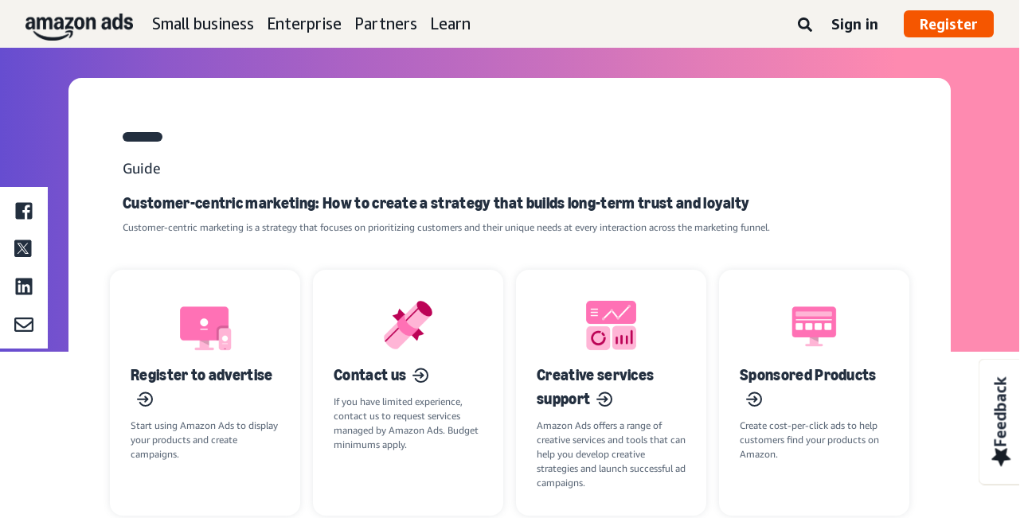

--- FILE ---
content_type: text/html;charset=UTF-8
request_url: https://advertising.amazon.com/blog/customer-centric-marketing
body_size: 26979
content:





<!DOCTYPE html>
<html class="a20m" lang="en-US" dir="ltr">







<head>
    
        <meta charset='utf-8'>
        <meta content='width=device-width, initial-scale=1' name='viewport'>
        
        
        
        <meta name="yandex-verification" content="18c0a3b64524d6c0" />
        
            <meta name="sogou_site_verification" content="dpuOX1k16i" />
        
        
            <meta name="360-site-verification" content="4e9449e33ef7602412f9dbefe32fd061" />
        

        <link rel="icon" type="image/x-icon" href="https://d2h1qfxg5j5pfv.cloudfront.net/favicon.ico">

        
        <style>
            @font-face {
                font-family: 'Amazon Ember';
                src: url(https://d2h1qfxg5j5pfv.cloudfront.net/fonts/brand-refresh/41Y9J1UD9GL.woff2) format("woff2"),
                url(https://d2h1qfxg5j5pfv.cloudfront.net/fonts/brand-refresh/41Fsbi79F7L.woff) format("woff")
            }
            @font-face {
                font-family: 'Amazon Ember';
                font-style: italic;
                src: url(https://d2h1qfxg5j5pfv.cloudfront.net/fonts/brand-refresh/41eP7OPQ6ML.woff2) format("woff2"),
                url(https://d2h1qfxg5j5pfv.cloudfront.net/fonts/brand-refresh/41uzL3bqY7L.woff) format("woff")
            }
            @font-face {
                font-family: 'Amazon Ember';
                font-weight: 700;
                src: url(https://d2h1qfxg5j5pfv.cloudfront.net/fonts/brand-refresh/41ZNelHdIRL.woff2) format("woff2"),
                url(https://d2h1qfxg5j5pfv.cloudfront.net/fonts/brand-refresh/41D44c0ZIPL.woff) format("woff")
            }
            @font-face {
                font-family: 'Amazon Ember';
                font-style: italic;
                font-weight: 700;
                src: url(https://d2h1qfxg5j5pfv.cloudfront.net/fonts/brand-refresh/41py8ows3WL.woff2) format("woff2"),
                    url(https://d2h1qfxg5j5pfv.cloudfront.net/fonts/brand-refresh/41gJVuxkI0L.woff) format("woff")
            }
            @font-face {
                font-family: 'Amazon Ember Mono';
                src: url(https://d2h1qfxg5j5pfv.cloudfront.net/fonts/brand-refresh/41MUw9mEtfL.woff2) format("woff2");
            }
            @font-face {
                font-family: 'Amazon Ember Mono';
                font-weight: 700;
                src: url(https://d2h1qfxg5j5pfv.cloudfront.net/fonts/brand-refresh/511gqcaSjwL.woff2) format("woff2");
            }
            @font-face {
                font-family: 'Ember Modern Display Standard';
                src: url(https://d2h1qfxg5j5pfv.cloudfront.net/fonts/brand-refresh/61R5vujOFZL.woff2) format("woff2");
                letter-spacing: 0.02rem;
            }
            @font-face {
                font-family: 'Ember Modern Display Standard';
                font-weight: 700;
                src: url(https://d2h1qfxg5j5pfv.cloudfront.net/fonts/brand-refresh/61Ht05aFieL.woff2) format("woff2");
                letter-spacing: 0.02rem;
            }

            body {
                font-family: "Amazon Ember", Arial, Helvetica, sans-serif;
            }
        </style>

        
        
        <script>
(function(b,a,c,d){if((b=b.AmazonUIPageJS||b.P)&&b.when&&b.register){c=[];for(a=a.currentScript;a;a=a.parentElement)a.id&&c.push(a.id);return b.log("A copy of P has already been loaded on this page.","FATAL",c.join(" "))}})(window,document,Date);(function(a,b,c,d){"use strict";a._pSetI=function(){return null}})(window,document,Date);(function(c,e,I,B){"use strict";c._pd=function(){var a,u;return function(C,f,h,k,b,D,v,E,F){function w(d){try{return d()}catch(J){return!1}}function l(){if(m){var d={w:c.innerWidth||b.clientWidth,h:c.innerHeight||b.clientHeight};5<Math.abs(d.w-q.w)||50<d.h-q.h?(q=d,n=4,(d=a.mobile||a.tablet?450<d.w&&d.w>d.h:1250<=d.w)?k(b,"a-ws"):b.className=v(b,"a-ws")):0<n&&(n--,x=setTimeout(l,16))}}function G(d){(m=d===B?!m:!!d)&&l()}function H(){return m}if(!u){u=!0;var r=function(){var d=["O","ms","Moz","Webkit"],
c=e.createElement("div");return{testGradients:function(){return!0},test:function(a){var b=a.charAt(0).toUpperCase()+a.substr(1);a=(d.join(b+" ")+b+" "+a).split(" ");for(b=a.length;b--;)if(""===c.style[a[b]])return!0;return!1},testTransform3d:function(){return!0}}}(),y=b.className,z=/(^| )a-mobile( |$)/.test(y),A=/(^| )a-tablet( |$)/.test(y);a={audio:function(){return!!e.createElement("audio").canPlayType},video:function(){return!!e.createElement("video").canPlayType},canvas:function(){return!!e.createElement("canvas").getContext},
svg:function(){return!!e.createElementNS&&!!e.createElementNS("http://www.w3.org/2000/svg","svg").createSVGRect},offline:function(){return navigator.hasOwnProperty&&navigator.hasOwnProperty("onLine")&&navigator.onLine},dragDrop:function(){return"draggable"in e.createElement("span")},geolocation:function(){return!!navigator.geolocation},history:function(){return!(!c.history||!c.history.pushState)},webworker:function(){return!!c.Worker},autofocus:function(){return"autofocus"in e.createElement("input")},
inputPlaceholder:function(){return"placeholder"in e.createElement("input")},textareaPlaceholder:function(){return"placeholder"in e.createElement("textarea")},localStorage:function(){return"localStorage"in c&&null!==c.localStorage},orientation:function(){return"orientation"in c},touch:function(){return"ontouchend"in e},gradients:function(){return r.testGradients()},hires:function(){var a=c.devicePixelRatio&&1.5<=c.devicePixelRatio||c.matchMedia&&c.matchMedia("(min-resolution:144dpi)").matches;E("hiRes"+
(z?"Mobile":A?"Tablet":"Desktop"),a?1:0);return a},transform3d:function(){return r.testTransform3d()},touchScrolling:function(){return f(/Windowshop|android|OS ([5-9]|[1-9][0-9]+)(_[0-9]{1,2})+ like Mac OS X|SOFTWARE=([5-9]|[1-9][0-9]+)(.[0-9]{1,2})+.*DEVICE=iPhone|Chrome|Silk|Firefox|Trident.+?; Touch/i)},ios:function(){return f(/OS [1-9][0-9]*(_[0-9]*)+ like Mac OS X/i)&&!f(/trident|Edge/i)},android:function(){return f(/android.([1-9]|[L-Z])/i)&&!f(/trident|Edge/i)},mobile:function(){return z},
tablet:function(){return A},rtl:function(){return"rtl"===b.dir}};for(var g in a)a.hasOwnProperty(g)&&(a[g]=w(a[g]));for(var t="textShadow textStroke boxShadow borderRadius borderImage opacity transform transition".split(" "),p=0;p<t.length;p++)a[t[p]]=w(function(){return r.test(t[p])});var m=!0,x=0,q={w:0,h:0},n=4;l();h(c,"resize",function(){clearTimeout(x);n=4;l()});b.className=v(b,"a-no-js");k(b,"a-js");!f(/OS [1-8](_[0-9]*)+ like Mac OS X/i)||c.navigator.standalone||f(/safari/i)||k(b,"a-ember");
h=[];for(g in a)a.hasOwnProperty(g)&&a[g]&&h.push("a-"+g.replace(/([A-Z])/g,function(a){return"-"+a.toLowerCase()}));k(b,h.join(" "));b.setAttribute("data-aui-build-date",F);C.register("p-detect",function(){return{capabilities:a,localStorage:a.localStorage&&D,toggleResponsiveGrid:G,responsiveGridEnabled:H}});return a||{}}}}()})(window,document,Date);(function(a,p,q,k){function m(e,b,c,g){a.P.when.apply(a.P,b).register("flow:"+e,function(){var a=g.apply(this,arguments);return c||a})}function l(e){a.P.log(e,"FATAL","AmazonUIPageJS@AUIDefineJS")}function f(a,b,c){Object.defineProperty(a,b,{value:c,writable:!1})}function n(e,b,c){"string"!==typeof e&&a.P.error("Anonymous modules are not supported.");var g=c!==k?c:"function"===typeof b?b:k;g||a.P.error("A callback must be provided");var f,h=[];if(c&&Array.isArray(b)&&(h=b.reduce(function(b,d){if("module"===
d||"require"===d)a.P.error('"module" or "require" injection is not supported.');else if("exports"===d){d=f={};var c="flow:"+e+"-exports";a.P.declare(c,d);b.push(c)}else 0!==d.lastIndexOf("@amzn/",0)?l("Dependency "+d+" does not begin with '@amzn/'"):b.push("flow:"+d);return b},[]),b.length!==h.length))return;m(e,h,f,g)}"use strict";Object.prototype.hasOwnProperty.call(a,"aui")?l("AUIDefineJS is already present globally"):(f(a,"aui",{}),f(a.aui,"amd_define",n))})(window,document,Date);(function(g,h,C,D){function K(a){l&&l.tag&&l.tag(p(":","aui",a))}function q(a,b){l&&l.count&&l.count("aui:"+a,0===b?0:b||(l.count("aui:"+a)||0)+1)}function L(a){try{return a.test(navigator.userAgent)}catch(b){return!1}}function x(a,b,c){a.addEventListener?a.addEventListener(b,c,!1):a.attachEvent&&a.attachEvent("on"+b,c)}function p(a,b,c,f){b=b&&c?b+a+c:b||c;return f?p(a,b,f):b}function y(a,b,c){try{Object.defineProperty(a,b,{value:c,writable:!1})}catch(f){a[b]=c}return c}function M(a,b){a.className=
N(a,b)+" "+b}function N(a,b){return(" "+a.className+" ").split(" "+b+" ").join(" ").replace(/^ | $/g,"")}function aa(a,b,c){var f=c=a.length,e=function(){f--||(E.push(b),F||(m?m.set(z):setTimeout(z,0),F=!0))};for(e();c--;)O[a[c]]?e():(u[a[c]]=u[a[c]]||[]).push(e)}function ba(a,b,c,f,e){var d=h.createElement(a?"script":"link");x(d,"error",f);e&&x(d,"load",e);a?(d.type="text/javascript",d.async=!0,c&&/AUIClients|images[/]I/.test(b)&&d.setAttribute("crossorigin","anonymous"),d.src=b):(d.rel="stylesheet",
d.href=b);h.getElementsByTagName("head")[0].appendChild(d)}function P(a,b){return function(c,f){function e(){ba(b,c,d,function(b){G?q("resource_unload"):d?(d=!1,q("resource_retry"),e()):(q("resource_error"),a.log("Asset failed to load: "+c));b&&b.stopPropagation?b.stopPropagation():g.event&&(g.event.cancelBubble=!0)},f)}if(Q[c])return!1;Q[c]=!0;q("resource_count");var d=!0;return!e()}}function ca(a,b,c){for(var f={name:a,guard:function(c){return b.guardFatal(a,c)},guardTime:function(a){return b.guardTime(a)},
logError:function(c,d,e){b.logError(c,d,e,a)}},e=[],d=0;d<c.length;d++)A.hasOwnProperty(c[d])&&(e[d]=H.hasOwnProperty(c[d])?H[c[d]](A[c[d]],f):A[c[d]]);return e}function v(a,b,c,f,e){return function(d,k){function n(){var a=null;f?a=k:"function"===typeof k&&(q.start=r(),a=k.apply(g,ca(d,h,l)),q.end=r());if(b){A[d]=a;a=d;for(O[a]=!0;(u[a]||[]).length;)u[a].shift()();delete u[a]}q.done=!0}var h=e||this;"function"===typeof d&&(k=d,d=D);b&&(d=d?d.replace(R,""):"__NONAME__",I.hasOwnProperty(d)&&h.error(p(", reregistered by ",
p(" by ",d+" already registered",I[d]),h.attribution),d),I[d]=h.attribution);for(var l=[],m=0;m<a.length;m++)l[m]=a[m].replace(R,"");var q=w[d||"anon"+ ++da]={depend:l,registered:r(),namespace:h.namespace};d&&ea.hasOwnProperty(d);c?n():aa(l,h.guardFatal(d,n),d);return{decorate:function(a){H[d]=h.guardFatal(d,a)}}}}function S(a){return function(){var b=Array.prototype.slice.call(arguments);return{execute:v(b,!1,a,!1,this),register:v(b,!0,a,!1,this)}}}function J(a,b){return function(c,f){f||(f=c,c=
D);var e=this.attribution;return function(){n.push(b||{attribution:e,name:c,logLevel:a});var d=f.apply(this,arguments);n.pop();return d}}}function B(a,b){this.load={js:P(this,!0),css:P(this)};y(this,"namespace",b);y(this,"attribution",a)}function T(){h.body?k.trigger("a-bodyBegin"):setTimeout(T,20)}"use strict";var t=C.now=C.now||function(){return+new C},r=function(a){return a&&a.now?a.now.bind(a):t}(g.performance),fa=r(),ea={},l=g.ue;K();K("aui_build_date:3.25.10-2026-01-27");var U={getItem:function(a){try{return g.localStorage.getItem(a)}catch(b){}},
setItem:function(a,b){try{return g.localStorage.setItem(a,b)}catch(c){}}},m=g._pSetI(),E=[],ha=[],F=!1,ia=navigator.scheduling&&"function"===typeof navigator.scheduling.isInputPending;var z=function(){for(var a=m?m.set(z):setTimeout(z,0),b=t();ha.length||E.length;)if(E.shift()(),m&&ia){if(150<t()-b&&!navigator.scheduling.isInputPending()||50<t()-b&&navigator.scheduling.isInputPending())return}else if(50<t()-b)return;m?m.clear(a):clearTimeout(a);F=!1};var O={},u={},Q={},G=!1;x(g,"beforeunload",function(){G=
!0;setTimeout(function(){G=!1},1E4)});var R=/^prv:/,I={},A={},H={},w={},da=0,ja=String.fromCharCode(92),n=[],V=!0,W=g.onerror;g.onerror=function(a,b,c,f,e){e&&"object"===typeof e||(e=Error(a,b,c),e.columnNumber=f,e.stack=b||c||f?p(ja,e.message,"at "+p(":",b,c,f)):D);var d=n.pop()||{};e.attribution=p(":",e.attribution||d.attribution,d.name);e.logLevel=d.logLevel;e.attribution&&console&&console.log&&console.log([e.logLevel||"ERROR",a,"thrown by",e.attribution].join(" "));n=[];W&&(d=[].slice.call(arguments),
d[4]=e,W.apply(g,d))};B.prototype={logError:function(a,b,c,f){b={message:b,logLevel:c||"ERROR",attribution:p(":",this.attribution,f)};if(g.ueLogError)return g.ueLogError(a||b,a?b:null),!0;console&&console.error&&(console.log(b),console.error(a));return!1},error:function(a,b,c,f){a=Error(p(":",f,a,c));a.attribution=p(":",this.attribution,b);throw a;},guardError:J(),guardFatal:J("FATAL"),guardCurrent:function(a){var b=n[n.length-1];return b?J(b.logLevel,b).call(this,a):a},guardTime:function(a){var b=
n[n.length-1],c=b&&b.name;return c&&c in w?function(){var b=r(),e=a.apply(this,arguments);w[c].async=(w[c].async||0)+r()-b;return e}:a},log:function(a,b,c){return this.logError(null,a,b,c)},declare:v([],!0,!0,!0),register:v([],!0),execute:v([]),AUI_BUILD_DATE:"3.25.10-2026-01-27",when:S(),now:S(!0),trigger:function(a,b,c){var f=t();this.declare(a,{data:b,pageElapsedTime:f-(g.aPageStart||NaN),triggerTime:f});c&&c.instrument&&X.when("prv:a-logTrigger").execute(function(b){b(a)})},handleTriggers:function(){this.log("handleTriggers deprecated")},
attributeErrors:function(a){return new B(a)},_namespace:function(a,b){return new B(a,b)},setPriority:function(a){V?V=!1:this.log("setPriority only accept the first call.")}};var k=y(g,"AmazonUIPageJS",new B);var X=k._namespace("PageJS","AmazonUI");X.declare("prv:p-debug",w);k.declare("p-recorder-events",[]);k.declare("p-recorder-stop",function(){});y(g,"P",k);T();if(h.addEventListener){var Y;h.addEventListener("DOMContentLoaded",Y=function(){k.trigger("a-domready");h.removeEventListener("DOMContentLoaded",
Y,!1)},!1)}var Z=h.documentElement,ka=g._pd(k,L,x,M,Z,U,N,q,"3.25.10-2026-01-27");L(/UCBrowser/i)||ka.localStorage&&M(Z,U.getItem("a-font-class"));k.declare("a-event-revised-handling",!1);k.declare("a-fix-event-off",!1);q("pagejs:pkgExecTime",r()-fa)})(window,document,Date);(function(d,C,E,F){function t(m){e&&e.tag&&e.tag(f(":","aui",m))}function g(m,d){e&&e.count&&e.count("aui:"+m,0===d?0:d||(e.count("aui:"+m)||0)+1)}function v(d){try{return d.test(navigator.userAgent)}catch(x){return!1}}function k(d){return"function"===typeof d}function w(d,f,h){d.addEventListener?d.addEventListener(f,h,!1):d.attachEvent&&d.attachEvent("on"+f,h)}function f(d,g,h,k){g=g&&h?g+d+h:g||h;return k?f(d,g,k):g}"use strict";var e=d.ue,z=String.fromCharCode(92);P.execute("RetailPageServiceWorker",
function(){function m(a,b){l.controller&&a?(a={feature:"retail_service_worker_messaging",command:a},b&&(a.data=b),l.controller.postMessage(a)):a&&g("sw:sw_message_no_ctrl",1)}function x(a){var b=a.data;if(b&&"retail_service_worker_messaging"===b.feature&&b.command&&b.data){var c=b.data;a=d.ue;var n=d.ueLogError;switch(b.command){case "log_counter":a&&k(a.count)&&c.name&&a.count(c.name,0===c.value?0:c.value||1);break;case "log_tag":a&&k(a.tag)&&c.tag&&(a.tag(c.tag),b=d.uex,a.isl&&k(b)&&b("at"));break;
case "log_error":n&&k(n)&&c.message&&n({message:c.message,logLevel:c.level||"ERROR",attribution:c.attribution||"RetailServiceWorker"});break;case "log_weblab_trigger":if(!c.weblab||!c.treatment)break;a&&k(a.trigger)?a.trigger(c.weblab,c.treatment):(g("sw:wt:miss"),g("sw:wt:miss:"+c.weblab+":"+c.treatment));break;default:g("sw:unsupported_message_command",1)}}}function h(a,b){return"sw:"+(b||"")+":"+a+":"}function y(){p.forEach(function(a){t(a)})}function r(a){return a.capabilities.isAmazonApp&&a.capabilities.android}
function A(a,b,c){if(b)if(b.mshop&&r(a))a=h(c,"mshop_and"),b=b.mshop.action,p.push(a+"supported"),b(a,c);else if(b.browser){a=v(/Chrome/i)&&!v(/Edge/i)&&!v(/OPR/i)&&!a.capabilities.isAmazonApp&&!v(new RegExp(z+"bwv"+z+"b"));var d=b.browser;b=h(c,"browser");a?(a=d.action,p.push(b+"supported"),a(b,c)):p.push(b+"unsupported")}}function B(a,b,c){a&&p.push(h("register",c)+"unsupported");b&&p.push(h("unregister",c)+"unsupported");y()}try{var l=navigator.serviceWorker}catch(a){t("sw:nav_err")}(function(){if(l){var a=
function(){m("page_loaded",{rid:d.ue_id,mid:d.ue_mid,pty:d.ue_pty,sid:d.ue_sid,spty:d.ue_spty,furl:d.ue_furl})};w(l,"message",x);m("client_messaging_ready");P.when("load").execute(a);w(l,"controllerchange",function(){m("client_messaging_ready");"complete"===C.readyState&&a()})}})();var p=[],q=function(a,b){var c=d.uex,n=d.uet;a=f(":","aui","sw",a);"ld"===b&&k(c)?c("ld",a,{wb:1}):k(n)&&n(b,a,{wb:1})},D=function(a,b,c){function n(a){b&&k(b.failure)&&b.failure(a)}function h(){m=setTimeout(function(){t(f(":",
"sw:"+e,u.TIMED_OUT));n({ok:!1,statusCode:u.TIMED_OUT,done:!1});q(e,"ld")},c||4E3)}var u={NO_CONTROLLER:"no_ctrl",TIMED_OUT:"timed_out",UNSUPPORTED_BROWSER:"unsupported_browser",UNEXPECTED_RESPONSE:"unexpected_response"},e=f(":",a.feature,a.command),m,p=!0;if("MessageChannel"in d&&l&&"controller"in l)if(l.controller){var r=new MessageChannel;r.port1.onmessage=function(c){(c=c.data)&&c.feature===a.feature&&c.command===a.command?(p&&(q(e,"cf"),p=!1),q(e,"af"),clearTimeout(m),c.done||h(),c.ok?b&&k(b.success)&&
b.success(c):n(c),c.done&&q(e,"ld")):g(f(":","sw:"+e,u.UNEXPECTED_RESPONSE),1)};h();q(e,"bb");l.controller.postMessage(a,[r.port2])}else t(f(":","sw:"+a.feature,u.NO_CONTROLLER)),n({ok:!1,statusCode:u.NO_CONTROLLER,done:!0});else t(f(":","sw:"+a.feature,u.UNSUPPORTED_BROWSER)),n({ok:!1,statusCode:u.UNSUPPORTED_BROWSER,done:!0})};(function(){l?(q("ctrl_changed","bb"),l.addEventListener("controllerchange",function(){t("sw:ctrl_changed");q("ctrl_changed","ld")})):g(f(":","sw:ctrl_changed","sw_unsupp"),
1)})();(function(){var a=function(){q(b,"ld");var a=d.uex;D({feature:"page_proxy",command:"request_feature_tags"},{success:function(b){b=b.data;Array.isArray(b)&&b.forEach(function(a){"string"===typeof a?t(f(":","sw:ppft",a)):g(f(":","sw:ppft","invalid_tag"),1)});g(f(":","sw:ppft","success"),1);e&&e.isl&&k(a)&&a("at")},failure:function(a){g(f(":","sw:ppft","error:"+(a.statusCode||"ppft_error")),1)}})};if("requestIdleCallback"in d){var b=f(":","ppft","callback_ricb");d.requestIdleCallback(a,{timeout:1E3})}else b=
f(":","ppft","callback_timeout"),setTimeout(a,0);q(b,"bb")})();(function(a){var b=a.reg,c=a.unreg;l&&l.getRegistrations?(P.when("A").execute(function(b){if((a.reg.mshop||a.unreg.mshop)&&"function"===typeof r&&r(b)){var f=a.reg.mshop?"T1":"C",e=d.ue;e&&e.trigger?e.trigger("MSHOP_SW_CLIENT_446196",f):g("sw:mshop:wt:failed")}A(b,c,"unregister")}),w(d,"load",function(){P.when("A").execute(function(a){A(a,b,"register");y()})})):(B(b&&b.browser,c&&c.browser,"browser"),P.when("A").execute(function(a){"function"===
typeof r&&r(a)&&B(b&&b.mshop,c&&c.mshop,"mshop_and")}))})({reg:{},unreg:{}})})})(window,document,Date);
  (window.AmazonUIPageJS ? AmazonUIPageJS : P).load.js('https://m.media-amazon.com/images/I/11zuylp74DL._RC|61xJcNKKLXL.js,11Y+5x+kkTL.js,51LPrROZ2JL.js,11yKORv-GTL.js,11GgN1+C7hL.js,01+z+uIeJ-L.js,01VRMV3FBdL.js,21NadQlXUWL.js,01vRf9id2EL.js,11a7qqY8xXL.js,11Kqv22sALL.js,51C4kaFbiAL.js,11FhdH2HZwL.js,11wb9K3sw0L.js,11BrgrMAHUL.js,11GPhx42StL.js,210X-JWUe-L.js,01Svfxfy8OL.js,61uZ+hPSDZL.js,01ikBbTAneL.js,316JwWyajNL.js,01qXJuwGmxL.js,01WlsjNmqIL.js,11F929pmpYL.js,31vxRYDelFL.js,01rpauTep4L.js,31rqCOnXDNL.js,011FfPwYqHL.js,21vGxgxnRsL.js,013ncka0wXL.js,21kN0q4IA-L.js,01VvIkYCafL.js,11vb6P5C5AL.js,01VMML3XPCL.js_.js?AUIClients/AmazonUI');
</script>


        <script type="text/javascript">
            window.reactHeaderNavItems = JSON.parse('[{"title":"Small business","stringId":"adsamazon_small_business","dropdownMenu":[{"items":[{"type":"secondary","title":"Goals","stringId":"adsamazon_goals"},{"type":"tertiary","title":"Build brand awareness","stringId":"adsamazon_objective_awareness","url":"/objectives/brand-awareness","mobileTitle":"","mobileStringId":"","description":"","descStrId":"","imageUrl":"","iconName":"Build_brand_awareness","ref":"a20m_us_hnav_smb_obj_ba"},{"type":"tertiary","title":"Reach more customers","stringId":"adsamazon_objective_reach","url":"/objectives/reach-more-customers","mobileTitle":"","mobileStringId":"","description":"","descStrId":"","imageUrl":"","iconName":"Reach_more_customers","ref":"a20m_us_hnav_smb_obj_rch"},{"type":"tertiary","title":"Increase traffic","stringId":"adsamazon_objective_traffic","url":"/objectives/increase-traffic","mobileTitle":"","mobileStringId":"","description":"","descStrId":"","imageUrl":"","iconName":"Increase_traffic","ref":"a20m_us_hnav_smb_obj_trffc"},{"type":"tertiary","title":"Increase sales and conversion","stringId":"adsamazon_objective_sales","url":"/objectives/increase-sales","mobileTitle":"","mobileStringId":"","description":"","descStrId":"","imageUrl":"","iconName":"Increase_conversion","ref":"a20m_us_hnav_smb_obj_sls"},{"type":"tertiary","title":"Improve customer loyalty","stringId":"adsamazon_objective_loyalty","url":"/objectives/customer-loyalty","iconName":"Improve_customer_loyalty","ref":"a20m_us_hnav_smb_obj_lylty"}]},{"items":[{"type":"secondary","title":"Ad products and formats","stringId":"adsamazon_products_ad_products_formats","url":"/products","ref":"a20m_us_hnav_smb_p"},{"type":"tertiary","title":"Sponsored Products","stringId":"adsamazon_products_sponsored_products","url":"/solutions/products/sponsored-products","iconName":"Sponsored_Products","ref":"a20m_us_hnav_smb_p_sp"},{"type":"tertiary","title":"Sponsored Brands","stringId":"adsamazon_products_sponsored_brands","url":"/solutions/products/sponsored-brands","iconName":"Sponsored_Brands","ref":"a20m_us_hnav_smb_p_sb"},{"type":"tertiary","title":"Display ads","stringId":"adsamazon_products_display","url":"/products/display-ads","iconName":"Display_Ads","ref":"a20m_us_hnav_smb_p_da"},{"type":"tertiary","title":"Video ads","stringId":"adsamazon_products_video_ads","url":"/solutions/products/streaming-tv-ads","mobileTitle":"","mobileStringId":"","description":"","descStrId":"","imageUrl":"","iconName":"Sponsored_TV","ref":"a20m_us_hnav_p_stv"},{"type":"tertiary","title":"Brand Stores","stringId":"adsamazon_products_stores","url":"/solutions/products/stores","iconName":"Stores","ref":"a20m_us_hnav_smb_p_st"},{"type":"tertiary","title":"View all","stringId":"adsamazon_view_all","url":"/products","iconName":"View_All","ref":"a20m_us_hnav_smb_p_all"}]},{"items":[{"type":"secondary","title":"Insights and planning","stringId":"adsamazon_insights_planning","url":"/insights-and-planning","mobileTitle":"View all insights and planning","mobileStringId":"adsamazon_mobile_viewall_insights_planning","ref":"a20m_us_hnav_smb_p_ip"},{"type":"tertiary","title":"Audience insights","stringId":"adsamazon_products_audience_insights","url":"/insights-and-planning/audiences","ref":"a20m_us_hnav_smb_p_ip_aud"},{"type":"secondary","title":"Creative solutions","stringId":"adsamazon_creative_solutions","url":"/creative-solutions","mobileTitle":"View all creative solutions","mobileStringId":"adsamazon_mobile_viewall_creative_solutions","ref":"a20m_us_hnav_smb_p_crtv"},{"type":"tertiary","title":"Creative enhancements","stringId":"adsamazon_products_creative_enhancements","url":"/creative-solutions/enhancements","mobileTitle":"","mobileStringId":"","description":"","descStrId":"","imageUrl":"","iconName":"","ref":"a20m_us_hnav_smb_p_crtv_enh"},{"type":"tertiary","title":"Creative services","stringId":"adsamazon_products_creative_services","url":"/creative-solutions/services","ref":"a20m_us_hnav_smb_p_crtv_serv"},{"type":"tertiary","title":"Creative tools","stringId":"adsamazon_products_creative_tools","url":"/creative-solutions/tools","ref":"a20m_us_hnav_smb_p_crtv_tls"},{"type":"secondary","title":"Measurement and analytics","stringId":"adsamazon_measurement","url":"/measurement-analytics","mobileTitle":"View all measurement and analytics","mobileStringId":"adsamazon_mobile_viewall_measurement_analytics","ref":"a20m_us_hnav_smb_p_mea"},{"type":"tertiary","title":"Amazon Attribution","stringId":"adsamazon_products_amazon_attribution","url":"/solutions/products/amazon-attribution","ref":"a20m_us_hnav_smb_p_mea_attr"},{"type":"tertiary","title":"Campaign reporting","stringId":"adsamazon_products_campaign_reporting","url":"/measurement-analytics/campaign-reporting","ref":"a20m_us_hnav_smb_p_mea_cr"}]},{"items":[{"type":"feature","title":"Learn from small-business owners","stringId":"adsamazon_smb_rising_stars","url":"/rising-stars","description":"Watch RISING STARS, a new video series that highlights advertisers facing common business challenges.","descStrId":"adsamazon_smb_rising_stars_description","imageUrl":"https://m.media-amazon.com/images/G/01/AdProductsWebsite/images/campaigns/rising-stars/rising-stars-promo-thumbnail.png","ref":"a20m_us_hnav_smb_rs#rs"},{"type":"secondary-plain","title":"Additional resources","stringId":"adsamazon_additional_resources"},{"type":"tertiary","title":"Find a partner","stringId":"adsamazon_partners_find_partner","url":"/partners/directory","ref":"a20m_us_hnav_smb_prt_drct"},{"type":"tertiary","title":"Ad specs and policies","stringId":"adsamazon_resources_adspecs","url":"/resources/ad-specs","ref":"a20m_us_hnav_smb_spcs"},{"type":"tertiary","title":"Not sure where to start?","stringId":"adsamazon_gsh","url":"/get-started","mobileTitle":"","mobileStringId":"","description":"","descStrId":"","imageUrl":"","iconName":"","ref":"a20m_us_hnav_smb_gsh"}]}]},{"title":"Enterprise","stringId":"adsamazon_enterprise","dropdownMenu":[{"items":[{"type":"secondary","title":"Goals","stringId":"adsamazon_goals"},{"type":"tertiary","title":"Build brand awareness","stringId":"adsamazon_objective_awareness","url":"/objectives/brand-awareness","mobileTitle":"","mobileStringId":"","description":"","descStrId":"","imageUrl":"","iconName":"Build_brand_awareness","ref":"a20m_us_hnav_ent_obj_ba#enterprise"},{"type":"tertiary","title":"Reach more customers","stringId":"adsamazon_objective_reach","url":"/objectives/reach-more-customers","iconName":"Reach_more_customers","ref":"a20m_us_hnav_ent_obj_rch#enterprise"},{"type":"tertiary","title":"Increase traffic","stringId":"adsamazon_objective_traffic","url":"/objectives/increase-traffic","iconName":"Increase_traffic","ref":"a20m_us_hnav_ent_obj_trffc#enterprise"},{"type":"tertiary","title":"Increase sales and conversion","stringId":"adsamazon_objective_sales","url":"/objectives/increase-sales","iconName":"Increase_conversion","ref":"a20m_us_hnav_ent_obj_sls#enterprise"},{"type":"tertiary","title":"Improve customer loyalty","stringId":"adsamazon_objective_loyalty","url":"/objectives/customer-loyalty","iconName":"Improve_customer_loyalty","ref":"a20m_us_hnav_ent_obj_lylty#enterprise"}]},{"items":[{"type":"secondary","title":"Ad products and formats","stringId":"adsamazon_products_ad_products_formats","url":"/products","ref":"a20m_us_hnav_ent_p"},{"type":"tertiary","title":"Sponsored ads","stringId":"adsamazon_products_sponsored_ads","url":"/products/sponsored-ads","iconName":"Sponsored_Ads","ref":"a20m_us_hnav_ent_p_sa"},{"type":"tertiary","title":"Display ads","stringId":"adsamazon_products_display","url":"/products/display-ads","iconName":"Display_Ads","ref":"a20m_us_hnav_ent_p_da"},{"type":"tertiary","title":"Video ads","stringId":"adsamazon_products_video_ads","url":"/solutions/products/video-ads","iconName":"Video_Ads","ref":"a20m_us_hnav_ent_p_va"},{"type":"tertiary","title":"Audio ads","stringId":"adsamazon_products_audio_ads","url":"/solutions/products/audio-ads","iconName":"Audio_Ads","ref":"a20m_us_hnav_ent_p_aa"},{"type":"tertiary","title":"Out-of-home ads","stringId":"adsamazon_products_ooh","url":"/solutions/products/out-of-home","iconName":"Custom_OOH_Ads","ref":"a20m_us_hnav_ent_p_ooh"},{"type":"tertiary","title":"View all","stringId":"adsamazon_view_all","url":"/products","iconName":"View_All","ref":"a20m_us_hnav_ent_p_all"}]},{"items":[{"type":"secondary","title":"Insights and planning","stringId":"adsamazon_insights_planning","url":"/insights-and-planning","mobileTitle":"View all insights and planning","mobileStringId":"adsamazon_mobile_viewall_insights_planning","ref":"a20m_us_hnav_ent_p_ip"},{"type":"tertiary","title":"Audience insights","stringId":"adsamazon_products_audience_insights","url":"/insights-and-planning/audiences","ref":"a20m_us_hnav_ent_p_ip_aud"},{"type":"tertiary","title":"Media planning","stringId":"adsamazon_products_media_planning","url":"/insights-and-planning/media-planning","ref":"a20m_us_hnav_ent_p_ip_mp"},{"type":"secondary","title":"Creative solutions","stringId":"adsamazon_creative_solutions","url":"/creative-solutions","mobileTitle":"View all creative solutions","mobileStringId":"adsamazon_mobile_viewall_creative_solutions","ref":"a20m_us_hnav_ent_p_crtv"},{"type":"tertiary","title":"Creative enhancements","stringId":"adsamazon_products_creative_enhancements","url":"/creative-solutions/enhancements","mobileTitle":"","mobileStringId":"","description":"","descStrId":"","imageUrl":"","iconName":"","ref":"a20m_us_hnav_ent_p_crtv_enh"},{"type":"tertiary","title":"Creative services","stringId":"adsamazon_products_creative_services","url":"/creative-solutions/services","ref":"a20m_us_hnav_ent_p_crtv_serv"},{"type":"tertiary","title":"Creative tools","stringId":"adsamazon_products_creative_tools","url":"/creative-solutions/tools","ref":"a20m_us_hnav_ent_p_crtv_tls"},{"type":"secondary","title":"Measurement and analytics","stringId":"adsamazon_measurement","url":"/measurement-analytics","mobileTitle":"View all measurement and analytics","mobileStringId":"adsamazon_mobile_viewall_measurement_analytics","ref":"a20m_us_hnav_ent_p_mea"},{"type":"tertiary","title":"Amazon Attribution","stringId":"adsamazon_products_amazon_attribution","url":"/solutions/products/amazon-attribution","ref":"a20m_us_hnav_ent_p_mea_attr"},{"type":"tertiary","title":"Amazon Brand Lift","stringId":"adsamazon_products_brand_lift","url":"/measurement-analytics/brand-lift","ref":"a20m_us_hnav_ent_p_mea_bl"},{"type":"tertiary","title":"Amazon Marketing Stream","stringId":"adsamazon_products_amazon_marketing_stream","url":"/solutions/products/amazon-marketing-stream","ref":"a20m_us_hnav_ent_p_mea_ams"},{"type":"tertiary","title":"Rapid retail analytics","stringId":"adsamazon_products_rapid_retail_analytics","url":"/measurement-analytics/rapid-retail-analytics","mobileTitle":"","mobileStringId":"","description":"","descStrId":"","imageUrl":"","iconName":"","ref":"a20m_us_hnav_ent_p_mea_rra"},{"type":"tertiary","title":"Campaign reporting","stringId":"adsamazon_products_campaign_reporting","url":"/measurement-analytics/campaign-reporting","ref":"a20m_us_hnav_ent_p_mea_cr"},{"type":"tertiary","title":"Omnichannel Metrics","stringId":"adsamazon_products_omnichannel_metrics","url":"/measurement-analytics/omnichannel-metrics","ref":"a20m_us_hnav_ent_p_mea_ocm"}]},{"items":[{"type":"secondary","title":"Technology and services","stringId":"adsamazon_technology_services","url":"/adtech-solutions","mobileTitle":"View all technology and services","mobileStringId":"adsamazon_mobile_viewall_technology_services","description":"","descStrId":"","imageUrl":"","iconName":"","ref":"a20m_us_hnav_ent_p_tech"},{"type":"tertiary","title":"Amazon DSP","stringId":"adsamazon_products_amazon_dsp","url":"/solutions/products/amazon-dsp","mobileTitle":"","mobileStringId":"","description":"","descStrId":"","imageUrl":"","iconName":"","ref":"a20m_us_hnav_ent_p_tech_dsp"},{"type":"tertiary","title":"Amazon Marketing Cloud","stringId":"adsamazon_products_amazon_marketing_cloud","url":"/solutions/products/amazon-marketing-cloud","mobileTitle":"","mobileStringId":"","description":"","descStrId":"","imageUrl":"","iconName":"","ref":"a20m_us_hnav_ent_p_tech_amc"},{"type":"tertiary","title":"Amazon Ads API","stringId":"adsamazon_products_api","url":"/about-api","mobileTitle":"","mobileStringId":"","description":"","descStrId":"","imageUrl":"","iconName":"","ref":"a20m_us_hnav_ent_p_tech_api"},{"type":"tertiary","title":"Amazon Publisher Services","stringId":"adsamazon_products_aps","url":"https://aps.amazon.com/","mobileTitle":"","mobileStringId":"","description":"","descStrId":"","imageUrl":"","iconName":"","ref":"a20m_us_hnav_ent_p_tech_aps"},{"type":"tertiary","title":"Amazon Retail Ad Service","stringId":"adsamazon_products_ras","url":"/retail-ad-service","mobileTitle":"","mobileStringId":"","description":"","descStrId":"","imageUrl":"","iconName":"","ref":"a20m_us_hnav_ent_p_tech_ras"},{"type":"tertiary","title":"New Product Campaigns","stringId":"adsamazon_products_npc","url":"/solutions/products/new-product-campaigns","mobileTitle":"","mobileStringId":"","description":"","descStrId":"","imageUrl":"","iconName":"","ref":"a20m_us_hnav_ent_p_tech_npc"},{"type":"tertiary","title":"Ads Agent","stringId":"adsamazon_products_ads_agent","url":"/solutions/products/ads-agent","mobileTitle":"","mobileStringId":"","description":"","descStrId":"","imageUrl":"","iconName":"","ref":"a20m_us_hnav_ent_p_tech_adagt"},{"type":"feature","title":"Prime Video ads","stringId":"adsamazon_pva","url":"/products/prime-video-ads","description":"Expand your reach with ads that show up in award-winning shows and movies.","descStrId":"adsamazon_pva_description","imageUrl":"https://m.media-amazon.com/images/G/01/AdProductsWebsite/images/campaigns/primeVideo/PrimeVideoNavigationThumbnail.jpg","ref":"a20m_us_hnav_ent_p_pva"},{"type":"secondary-plain","title":"Additional resources","stringId":"adsamazon_additional_resources"},{"type":"tertiary","title":"Ad specs and policies","stringId":"adsamazon_resources_adspecs","url":"/resources/ad-specs","ref":"a20m_us_hnav_ent_spcs"},{"type":"tertiary","title":"Not sure where to start?","stringId":"adsamazon_gsh","url":"/get-started","ref":"a20m_us_hnav_ent_gsh"}]}]},{"title":"Partners","stringId":"adsamazon_partners_ww","dropdownMenu":[{"items":[{"type":"secondary","title":"Find a partner","stringId":"adsamazon_partners_find_partner","url":"/partners/directory","description":"Whether it\u0027s planning, optimization, or creative services, find the partner that\u0027s right for you.","descStrId":"adsamazon_partners_directory_description","iconName":"Find_a_partner","ref":"a20m_us_hnav_prt_drct"}]},{"items":[{"type":"secondary","title":"Become a partner","stringId":"adsamazon_partners_become","url":"/partners/network","description":"Build your Amazon Ads expertise, access resources, and get discovered.","descStrId":"adsamazon_partners_network_description","iconName":"Become_a_partner","ref":"a20m_us_hnav_prtnet"}]},{},{"items":[{"type":"feature","title":"Partner Awards","stringId":"adsamazon_partner_awards","url":"/partner-awards","description":"The Amazon Ads Partner Awards recognize agencies and technology partners who demonstrate excellence in driving advertiser success with Amazon Ads.","descStrId":"adsamazon_partner_awards_description","imageUrl":"https://m.media-amazon.com/images/G/01/AdProductsWebsite/images/partnerAwards/partner-awards-new-promo-art.png","ref":"a20m_us_hnav_prt_ftrd_pa"}]}]},{"title":"Learn","stringId":"adsamazon_learn_all","dropdownMenu":[{"items":[{"type":"secondary","title":"Amazon Ads Academy","stringId":"adsamazon_resources_academy","url":"https://advertising.amazon.com/academy","description":"Elevate your advertising skills with courses, certifications, and videos.","descStrId":"adsamazon_resources_academy_description","iconName":"Ads_Academy","ref":"a20m_us_hnav_aaa"},{"type":"secondary","title":"Product announcements","stringId":"adsamazon_resources_announcements","url":"/resources/whats-new","mobileTitle":"","mobileStringId":"","description":"Stay up to date with the latest releases from Amazon Ads.","descStrId":"adsamazon_resources_announcements_description","imageUrl":"","iconName":"Product_announcements","ref":"a20m_us_hnav_wn"}]},{"items":[{"type":"secondary","title":"Industries","stringId":"adsamazon_industries_ft","url":"/solutions/industries","description":"Find the resources and strategies to reach audiences in your specific industry.","descStrId":"adsamazon_industries_description","iconName":"Industries","ref":"a20m_us_hnav_ind"}]},{"items":[{"type":"secondary","title":"Resources","stringId":"adsamazon_resources","url":"/resources/library","description":"Discover guides, news, expert advice, and advertising success stories.","descStrId":"adsamazon_resources_insights_description","iconName":"Resources","ref":"a20m_us_hnav_resources"}]},{"items":[{"type":"feature","title":"Highlights from unBoxed 2025","stringId":"adsamazon_unboxed","url":"/events/unboxed","description":"Dive into the announcements and innovations that will enhance your full-funnel strategies in 2026.","descStrId":"adsamazon_unboxed_desc","imageUrl":"https://m.media-amazon.com/images/G/01/AdProductsWebsite/images/campaigns/unboxed/unBoxed-2025-promo.png","ref":"a20m_us_hnav_lrn_ftrd_unbxd25"}]}]}]');
            window.reactFooterNavItems = JSON.parse('[{"items":[{"type":"secondary","title":"Goals","stringId":"adsamazon_goals"},{"type":"tertiary","title":"Build brand awareness","stringId":"adsamazon_objective_awareness","url":"/objectives/brand-awareness","ref":"a20m_us_fnav_obj_ba"},{"type":"tertiary","title":"Reach more customers","stringId":"adsamazon_objective_reach","url":"/objectives/reach-more-customers","ref":"a20m_us_fnav_obj_rch"},{"type":"tertiary","title":"Increase traffic","stringId":"adsamazon_objective_traffic","url":"/objectives/increase-traffic","ref":"a20m_us_fnav_obj_trffc"},{"type":"tertiary","title":"Increase sales and conversion","stringId":"adsamazon_objective_sales","url":"/objectives/increase-sales","ref":"a20m_us_fnav_obj_sls"},{"type":"tertiary","title":"Improve customer loyalty","stringId":"adsamazon_objective_loyalty","url":"/objectives/customer-loyalty","ref":"a20m_us_fnav_obj_lylty"},{"type":"secondary","title":"Ad products and formats","stringId":"adsamazon_products_ad_products_formats","url":"/products","ref":"a20m_us_fnav_p"},{"type":"tertiary","title":"Sponsored ads","stringId":"adsamazon_products_sponsored_ads","url":"/products/sponsored-ads","ref":"a20m_us_fnav_p_sa"},{"type":"tertiary","title":"Sponsored Products","stringId":"adsamazon_products_sponsored_products","url":"/solutions/products/sponsored-products","ref":"a20m_us_fnav_p_sp"},{"type":"tertiary","title":"Sponsored Brands","stringId":"adsamazon_products_sponsored_brands","url":"/solutions/products/sponsored-brands","ref":"a20m_us_fnav_p_sb"},{"type":"tertiary","title":"Display ads","stringId":"adsamazon_products_display","url":"/products/display-ads","ref":"a20m_us_fnav_p_da"},{"type":"tertiary","title":"Video ads","stringId":"adsamazon_products_video_ads","url":"/solutions/products/video-ads","ref":"a20m_us_fnav_p_va"},{"type":"tertiary","title":"Audio ads","stringId":"adsamazon_products_audio_ads","url":"/solutions/products/audio-ads","ref":"a20m_us_fnav_p_aa"},{"type":"tertiary","title":"Out-of-home ads","stringId":"adsamazon_products_ooh","url":"/solutions/products/out-of-home","ref":"a20m_us_fnav_p_ooh"},{"type":"tertiary","title":"View all","stringId":"adsamazon_view_all","url":"/products","ref":"a20m_us_fnav_p_all"}]},{"items":[{"type":"secondary","title":"Insights and planning","stringId":"adsamazon_insights_planning","url":"/insights-and-planning","mobileTitle":"View Insight and planning","mobileStringId":"","ref":"a20m_us_fnav_p_ip"},{"type":"tertiary","title":"Audience insights","stringId":"adsamazon_products_audience_insights","url":"/insights-and-planning/audiences","ref":"a20m_us_fnav_p_ip_aud"},{"type":"tertiary","title":"Media planning","stringId":"adsamazon_products_media_planning","url":"/insights-and-planning/media-planning","ref":"a20m_us_fnav_p_ip_mp"},{"type":"secondary","title":"Creative solutions","stringId":"adsamazon_creative_solutions","url":"/creative-solutions","mobileTitle":"View Creative Solutions","mobileStringId":"","ref":"a20m_us_fnav_p_crtv"},{"type":"tertiary","title":"Creative enhancements","stringId":"adsamazon_products_creative_enhancements","url":"/creative-solutions/enhancements","ref":"a20m_us_fnav_p_crtv_enh"},{"type":"tertiary","title":"Creative services","stringId":"adsamazon_products_creative_services","url":"/creative-solutions/services","ref":"a20m_us_fnav_p_crtv_serv"},{"type":"tertiary","title":"Creative tools","stringId":"adsamazon_products_creative_tools","url":"/creative-solutions/tools","ref":"a20m_us_fnav_p_crtv_tls"},{"type":"secondary","title":"Measurement and analytics","stringId":"adsamazon_measurement","url":"/measurement-analytics","mobileTitle":"View Measurement and analytics","mobileStringId":"","ref":"a20m_us_fnav_p_mea"},{"type":"tertiary","title":"Amazon Attribution","stringId":"adsamazon_products_amazon_attribution","url":"/solutions/products/amazon-attribution","ref":"a20m_us_fnav_p_mea_attr"},{"type":"tertiary","title":"Amazon Brand Lift","stringId":"adsamazon_products_brand_lift","url":"/measurement-analytics/brand-lift","ref":"a20m_us_fnav_p_mea_bl"},{"type":"tertiary","title":"Amazon Marketing Stream","stringId":"adsamazon_products_amazon_marketing_stream","url":"/solutions/products/amazon-marketing-stream","ref":"a20m_us_fnav_p_mea_ams"},{"type":"tertiary","title":"Campaign reporting","stringId":"adsamazon_products_campaign_reporting","url":"/measurement-analytics/campaign-reporting","ref":"a20m_us_fnav_p_mea_cr"},{"type":"tertiary","title":"Omnichannel Metrics","stringId":"adsamazon_products_omnichannel_metrics","url":"/measurement-analytics/omnichannel-metrics","ref":"a20m_us_fnav_p_mea_ocm"},{"type":"tertiary","title":"Rapid retail analytics","stringId":"adsamazon_products_rapid_retail_analytics","url":"/measurement-analytics/rapid-retail-analytics","ref":"a20m_us_fnav_p_mea_rra"},{"type":"secondary","title":"Technology and services","stringId":"adsamazon_technology_services","url":"/adtech-solutions","mobileTitle":"View Technology and services","mobileStringId":"","ref":"a20m_us_fnav_p_tech"},{"type":"tertiary","title":"Amazon DSP","stringId":"adsamazon_products_amazon_dsp","url":"/solutions/products/amazon-dsp","ref":"a20m_us_fnav_p_tech_dsp"},{"type":"tertiary","title":"Amazon Marketing Cloud","stringId":"adsamazon_products_amazon_marketing_cloud","url":"/solutions/products/amazon-marketing-cloud","ref":"a20m_us_fnav_p_tech_amc"},{"type":"tertiary","title":"Amazon Ads API","stringId":"adsamazon_products_api","url":"/about-api","ref":"a20m_us_fnav_p_tech_api"},{"type":"tertiary","title":"Amazon Publisher Services","stringId":"adsamazon_products_aps","url":"https://aps.amazon.com/","ref":"a20m_us_fnav_p_tech_aps"},{"type":"tertiary","title":"Amazon Retail Ad Service","stringId":"adsamazon_products_ras","url":"/retail-ad-service","ref":"a20m_us_fnav_p_tech_ras"},{"type":"tertiary","title":"New Product Campaigns","stringId":"adsamazon_products_npc","url":"/solutions/products/new-product-campaigns","ref":"a20m_us_fnav_p_tech_npc"},{"type":"tertiary","title":"Ads Agent","stringId":"adsamazon_products_ads_agent","url":"/solutions/products/ads-agent","ref":"a20m_us_fnav_p_tech_adagt"}]},{"items":[{"type":"secondary","title":"Industries","stringId":"adsamazon_industries_ft","url":"/solutions/industries","ref":"a20m_us_fnav_ind"},{"type":"tertiary","title":"Automotive","stringId":"adsamazon_industry_automotive","url":"/solutions/industries/automotive-marketing","ref":"a20m_us_fnav_ind_auto"},{"type":"tertiary","title":"Beauty","stringId":"adsamazon_industry_beauty","url":"/solutions/industries/beauty","ref":"a20m_us_fnav_ind_bty"},{"type":"tertiary","title":"Consumer electronics","stringId":"adsamazon_industry_electronics","url":"/solutions/industries/consumer-electronics","ref":"a20m_us_fnav_ind_elc"},{"type":"tertiary","title":"Entertainment","stringId":"adsamazon_industry_entertainment","url":"/solutions/industries/entertainment","ref":"a20m_us_fnav_ind_etnm"},{"type":"tertiary","title":"Fashion","stringId":"adsamazon_industry_fashion","url":"/solutions/industries/fashion-marketing","ref":"a20m_us_fnav_ind_fshn"},{"type":"tertiary","title":"Financial services","stringId":"adsamazon_industry_financial_services","url":"/solutions/industries/financial-services-marketing","ref":"a20m_us_fnav_ind_finsrv"},{"type":"tertiary","title":"Grocery","stringId":"adsamazon_industry_grocery","url":"/solutions/industries/grocery-marketing","ref":"a20m_us_fnav_ind_grcry"},{"type":"tertiary","title":"Health and personal care","stringId":"adsamazon_industry_health_personal_care","url":"/solutions/industries/health-and-personal-care-marketing","ref":"a20m_us_fnav_ind_hpc"},{"type":"tertiary","title":"Home goods and furniture","stringId":"adsamazon_industry_home_goods_furniture","url":"/solutions/industries/furniture-marketing","ref":"a20m_us_fnav_ind_furn"},{"type":"tertiary","title":"Home improvement","stringId":"adsamazon_industry_home_improvement","url":"/solutions/industries/home-improvement-marketing","ref":"a20m_us_fnav_ind_hmimprv"},{"type":"tertiary","title":"Publishing","stringId":"adsamazon_industry_publishing","url":"/solutions/industries/book-ads","ref":"a20m_us_fnav_ind_pblshng"},{"type":"tertiary","title":"Telecom","stringId":"adsamazon_industry_telecom","url":"/solutions/industries/telecom-marketing","ref":"a20m_us_fnav_ind_telecom"},{"type":"tertiary","title":"Toys and games","stringId":"adsamazon_industry_toys_games","url":"/solutions/industries/toys-and-games-marketing","ref":"a20m_us_fnav_ind_tys"},{"type":"tertiary","title":"Travel","stringId":"adsamazon_industry_travel","url":"/solutions/industries/travel-marketing","ref":"a20m_us_fnav_ind_trvl"},{"type":"secondary","title":"Channels","stringId":"adsamazon_channels","url":"/channels","ref":"a20m_us_fnav_p_chn"}]},{"items":[{"type":"secondary","title":"Learn","stringId":"adsamazon_learn_all"},{"type":"tertiary","title":"Amazon Ads Academy","stringId":"adsamazon_resources_academy","url":"https://advertising.amazon.com/academy","ref":"a20m_us_fnav_aaa"},{"type":"tertiary","title":"Product announcements","stringId":"adsamazon_resources_announcements","url":"/resources/whats-new","ref":"a20m_us_fnav_wn"},{"type":"tertiary","title":"Resources","stringId":"adsamazon_resources","url":"/resources/library","ref":"a20m_us_fnav_resources"},{"type":"tertiary","title":"Ad specs and policies","stringId":"adsamazon_resources_adspecs","url":"/resources/ad-specs","ref":"a20m_us_fnav_spcs"},{"type":"tertiary","title":"FAQ","stringId":"adsamazon_resources_faq","url":"/resources/faq","ref":"a20m_us_fnav_faq"},{"type":"secondary","title":"Partners","stringId":"a20m_us_fnav_adsamazon_partners_ww"},{"type":"tertiary","title":"Find a partner","stringId":"adsamazon_partners_find_partner","url":"/partners/directory","ref":"a20m_us_fnav_prtdrct"},{"type":"tertiary","title":"Become a partner","stringId":"adsamazon_partners_become","url":"/partners/network","ref":"a20m_us_fnav_prtnet"}]}]');
        </script>

        

        <script type="text/javascript">
            
            class SingleSignOn {
                constructor() {
                    this.ssoRequest();
                }

                ssoRequest() {
                    // do not enter SSO flow if any of the auth portal url is null
                    if (!"https://na.account.amazon.com/ap/sso/check?openid.pape.max_auth_age=1209600&openid.pape.auth_policies=Singlefactor" || !"https://www.amazon.com/ap/signin?openid.pape.max_auth_age=1209600&openid.identity=http%3A%2F%2Fspecs.openid.net%2Fauth%2F2.0%2Fidentifier_select&openid.mode=checkid_setup&openid.claimed_id=http%3A%2F%2Fspecs.openid.net%2Fauth%2F2.0%2Fidentifier_select&openid.ns=http%3A%2F%2Fspecs.openid.net%2Fauth%2F2.0&openid.assoc_handle=amzn_bt_desktop_us&openid.return_to=" || false === null) {
                        return;
                    }
                    const xhr = new XMLHttpRequest();
                    xhr.withCredentials = true;
                    xhr.open('GET', "https://na.account.amazon.com/ap/sso/check?openid.pape.max_auth_age=1209600&openid.pape.auth_policies=Singlefactor", false);
                    xhr.ssoReference = this;
                    xhr.onload = function() {
                        if (window.location.href.includes('isSSO=true')) {
                            this.ssoReference.logStatusCode('SSO_SIGNIN');
                        }
                        switch (xhr.status) {
                            case 200: {
                                this.ssoReference.logStatusCode('SSO_200_RESPONSE');
                                const returnUrl = window.location.href.replace(/&/g, '%26');
                                const isSso = JSON.parse(xhr.response)['sso'];
                                // SSO status is bootstrapped but not signed in US marketplace yet
                                if (isSso && false === false && !returnUrl.includes('isSSO=true')) {
                                    const isSSOQueryParam = returnUrl.includes('?') ? '%26isSSO=true' : '?isSSO=true';
                                    window.location.replace(
                                        "https://www.amazon.com/ap/signin?openid.pape.max_auth_age=1209600&openid.identity=http%3A%2F%2Fspecs.openid.net%2Fauth%2F2.0%2Fidentifier_select&openid.mode=checkid_setup&openid.claimed_id=http%3A%2F%2Fspecs.openid.net%2Fauth%2F2.0%2Fidentifier_select&openid.ns=http%3A%2F%2Fspecs.openid.net%2Fauth%2F2.0&openid.assoc_handle=amzn_bt_desktop_us&openid.return_to=" +
                                        returnUrl +
                                        isSSOQueryParam
                                    );
                                }
                                break;
                            }
                            case 400: {
                                this.ssoReference.logStatusCode('SSO_400_RESPONSE');
                            }
                            case 500: {
                                this.ssoReference.logStatusCode('SSO_500_RESPONSE');
                            }
                            default: {
                                this.ssoReference.logStatusCode('SSO_ERROR');
                                this.ssoReference.logRequestError(xhr);
                            }
                        }
                        this.ssoReference.logEndOfRequest('SSO_REQUEST');
                    };
                    xhr.onerror = function() {
                        this.ssoReference.logStatusCode('SSO_ERROR');
                        this.ssoReference.logRequestError(xhr);
                        this.ssoReference.logEndOfRequest('SSO_REQUEST');
                    };
                    if (typeof uet === 'function') {
                        // https://w.amazon.com/bin/view/ClientSideMetrics/UserDocs/AddingMarkers/
                        uet('x1');
                    }
                    xhr.send();
                }

                logStatusCode(metricName) {
                    if(ue && (typeof ue.count === 'function')) {
                        ue.count(metricName, 1);
                    }
                }

                logEndOfRequest() {
                    if (typeof uet == 'function') {
                        uet('x2');
                        if (ue.isl) {
                            uex('at');
                        }
                    }
                }

                logRequestError(xhr) {
                    if (window.ueLogError) {
                        const message =
                            'Global Accounts SSO Request returned the following: Status code:' +
                            xhr.status +
                            ' Status text:' +
                            xhr.statusText + ' ';
                        const metricName = 'a20m_sso_request_error';
                        const additionalInfo = {
                            logLevel: 'ERROR',
                            attribution: metricName,
                            message,
                        };
                        window.ueLogError(metricName, additionalInfo);
                    }
                }
            }
            new SingleSignOn();
            
        </script>
        
        
        
        

        <script type="text/javascript">
            const activeLocale = "en-us";
            const availableLocalesFromJavaMap = {
                
                    
                    
                    
                    'de-de': 'Deutsch',
                
                    
                    
                    
                    'en-ca': 'English (Canada)',
                
                    
                    
                    
                    'en-gb': 'English (UK)',
                
                    
                    
                    
                    'en-us': 'English (US)',
                
                    
                    
                    
                    'es-co': 'Español (Colombia)',
                
                    
                    
                    
                    'es-es': 'Español (España)',
                
                    
                    
                    
                    'es-mx': 'Español (México)',
                
                    
                    
                    
                    'fr-ca': 'Français (Canada)',
                
                    
                    
                    
                    'fr-fr': 'Français (France)',
                
                    
                    
                    
                    'it-it': 'Italiano',
                
                    
                    
                    
                    'nl-nl': 'Nederlands',
                
                    
                    
                    
                    'pl-pl': 'Polski',
                
                    
                    
                    
                    'pt-br': 'Português (Brasil)',
                
                    
                    
                    
                    'sv-se': 'Svenska',
                
                    
                    
                    
                    'vi-vn': 'Tiếng Việt',
                
                    
                    
                    
                    'tr-tr': 'Türkçe',
                
                    
                    
                    
                    'ar-ae': 'العربية',
                
                    
                    
                    
                    'hi-in': 'हिंदी',
                
                    
                    
                    
                    'th-th': 'ไทย',
                
                    
                    
                    
                    'zh-cn': '简体中文',
                
                    
                    
                    
                    'zh-tw': '繁體中文',
                
                    
                    
                    
                    'ja-jp': '日本語',
                
                    
                    
                    
                    'ko-kr': '한국어'
                
            };
            const contentDirection = "ltr";
            const isServerSideRenderingEnabled = "true";

            // setting window variable for react to read
            window.languageList = availableLocalesFromJavaMap;
            window.activeLocale = activeLocale;
            window.isServerSideRenderingEnabled = isServerSideRenderingEnabled;
            window.isRobotic = "true";

            window.enableAdobeAnalytics = true;

            const adobeDataStr = `{"weblabId":"IPT_A20M_VISUAL_REFRESH_P2_PAGES_1214794","weblabTreatment":"C","isVisitorIdentified":false,"pageType":"Blog","pageName":"AA:Blog:customer-centric-marketing","publishedDate":"2025-07-31","requestId":"Z38AD8DWZE1Y824DYVJ7","isInternal":false,"isA20MRobot":true}`;
            const adobeData = window.enableAdobeAnalytics && adobeDataStr.length > 0
                ? JSON.parse(adobeDataStr) : null;

            window.a20mAdobe = {
                config: {
                    enableAdobeAnalytics: true,
                    orgId: "7742037254C95E840A4C98A6@AdobeOrg",
                    edgeConfigId: "dcdf2091-45e8-4b41-a158-510f06ab74a3",
                },
                data: adobeData,
                waitForConsent: false,
            };

            window.a20mReactCF = "https://d3to2j74noptt3.cloudfront.net";

            const isCMPEnabled = ("T1" === "T1");
        </script>

        
        
            <script>
                const isFunction = (fn) => typeof fn === 'function';

                const csmLogMetric = (metricName) => {
                    if (window.ue && isFunction(window.ue.count)) {
                        window.ue.count(metricName, 1);
                    }
                };

                const csmLogError = (exception, attribution, message, logLevel) => {
                    if (window.ueLogError && isFunction(window.ueLogError)) {
                        const additionalInfo = {
                            attribution,
                            message,
                            logLevel,
                        };

                        window.ueLogError(exception, additionalInfo);
                    }
                };

                const ADOBE_ANALYTICS_NETWORK_SUCCESS = 'ADOBE_ANALYTICS_NETWORK_SUCCESS';
                const ADOBE_ANALYTICS_NETWORK_FAILURE = 'ADOBE_ANALYTICS_NETWORK_FAILURE';

                // add listener for Adobe to log additional information on network failures
                window.__alloyMonitors = window.__alloyMonitors || [];

                window.__alloyMonitors.push({
                    onNetworkResponse(data) {
                        if (data.statusCode === 200) {
                            csmLogMetric(ADOBE_ANALYTICS_NETWORK_SUCCESS);
                        }
                    },
                    onNetworkError(data) {
                        csmLogMetric(ADOBE_ANALYTICS_NETWORK_FAILURE);
                        csmLogError(JSON.stringify(data), ADOBE_ANALYTICS_NETWORK_FAILURE,
                            ADOBE_ANALYTICS_NETWORK_FAILURE, 'ERROR');
                    },
                });
            </script>

            <script>
                !function(n,o){o.forEach(function(o){n[o]||((n.__alloyNS=n.__alloyNS||
                    []).push(o),n[o]=function(){var u=arguments;return new Promise(
                    function(i,l){n[o].q.push([i,l,u])})},n[o].q=[])})}
                (window,["alloy"]);
            </script>

            
            <script src="https://d2h1qfxg5j5pfv.cloudfront.net/adobe-web-sdk/alloy-2-15-0/alloy.min.js" async></script>
        

        <link href="https://d209e2j7j88hab.cloudfront.net/assets-A20mV2.css?version=4" rel="stylesheet"><script src="https://d209e2j7j88hab.cloudfront.net/assets-A20mV2.js?version=4" type="text/javascript"></script><title>Customer-centric marketing: Definitions, tips, and examples | Amazon Ads</title><meta name="description" content="Customer-centric marketing offers customers value at every interaction, based on their needs and interests. Learn how to create a customer-centric marketing and advertising strategy, and see examples from top brands."><meta name="robots" content="index, follow"><meta property="og:title" content="Customer-centric marketing: How to create a strategy that builds long-term trust and loyalty"><meta property="og:description" content="Customer-centric marketing offers customers value at every interaction, based on their needs and interests. Learn how to create a customer-centric marketing and advertising strategy, and see examples from top brands."><meta property="og:site_name" content="Amazon Ads"><meta property="og:type" content="website"><meta property="og:url" content="https://advertising.amazon.com/blog/customer-centric-marketing"><meta property="og:image" content="https://m.media-amazon.com/images/G/01/AdProductsWebsite/images/blog/LatinAmerica_Mom-child_30s_home_1092x730.jpg"><meta name="twitter:card" content="summary_large_image"><meta name="twitter:title" content="Customer-centric marketing: How to create a strategy that builds long-term trust and loyalty"><meta name="twitter:description" content="Customer-centric marketing offers customers value at every interaction, based on their needs and interests. Learn how to create a customer-centric marketing and advertising strategy, and see examples from top brands."><meta name="twitter:image" content="https://m.media-amazon.com/images/G/01/AdProductsWebsite/images/blog/LatinAmerica_Mom-child_30s_home_1092x730.jpg"><meta name="subpageType" content="Guides"><meta name="relatedProducts" content="Sponsored Products, Amazon Live, Amazon DSP, Video ads"><meta name="relatedMarketplaces" content="United States, Canada, United Kingdom"><meta name="contentTypes" content="Guides"><meta name="relatedTopics" content="Marketing essentials"><meta name="featuredImage" content="https://m.media-amazon.com/images/G/01/AdProductsWebsite/images/blog/LatinAmerica_Mom-child_30s_home_1092x730.jpg"><meta name="publishDate" content="December 16, 2020"><script type="application/ld+json">{"@context":"https://schema.org","headline":"Customer-centric marketing: Definitions, tips, and examples | Amazon Ads","description":"Customer-centric marketing offers customers value at every interaction, based on their needs and interests. Learn how to create a customer-centric marketing and advertising strategy, and see examples from top brands.","image":"https://m.media-amazon.com/images/G/01/AdProductsWebsite/images/blog/LatinAmerica_Mom-child_30s_home_1092x730.jpg","author":{"name":"Amazon Ads","@type":"Organization"},"publisher":{"name":"Amazon Ads","@type":"Organization","logo":{"url":"https://m.media-amazon.com/images/G/01/AdProductsWebsite/images/logos/OG_image_Squid_Ink.png","@type":"ImageObject"}},"@type":"Library","datePublished":"2020-12-16","dateModified":"2026-01-31"}</script>
        
            <link rel="canonical" href="https://advertising.amazon.com/blog/customer-centric-marketing" />
        
        <!--&&&Portal&Delimiter&&&-->
    
</head>



    
        <body class="a20m body-en-us" data-countrycode="us" data-geo-location="US">
            
                

    
    
        <div class="a20m-info">
            <input type='hidden' name='d3V0YW5n' value='g+0UQuUow7PkHeeJ+jCmKA8QYNPc0y/fDOuuO5ngzQeUAAAAAwAAAABpfoGqcmF3AAAAAIwO8jooET7XVH9AB/E9xQ==' />
        </div>
    


                

    <header id="a20m-header" style="min-height: 60px; background-color: #f5f3ef;">
        <div class="a20m-nav-server-skeleton">
            <div class="nav-hamburger-server-skeleton">
                <div class="nav-item-server-skeleton icon-server-skeleton"></div>
            </div>

            <div class="main-nav-wrap-server-skeleton">
                <a class="navbar-brand-r-server-skeleton" href="#" title="Amazon Ads">
                    <img src="https://m.media-amazon.com/images/G/01/Amazon-Ads-Academy/Amazon_Ads_Horizontal_SquidInk.png"
                        alt="Amazon Ads">
                </a>

                <div class="nav-skeleton-center-server-skeleton">
                    <div class="nav-item-server-skeleton"></div>
                    <div class="nav-item-server-skeleton"></div>
                    <div class="nav-item-server-skeleton"></div>
                    <div class="nav-item-server-skeleton"></div>
                </div>
            </div>

            <div class="nav-right-server-skeleton">
                <div class="search-icon-server-skeleton">
                    <div class="nav-item-server-skeleton icon-server-skeleton"></div>
                </div>
                <div class="nav-item-server-skeleton nav-long-server-skeleton"></div>
            </div>

        </div>
    </header>

    <style>
        body {
            margin: 0;
        }

        .a20m-nav-server-skeleton {
            display: flex;
            justify-content: space-between;
            max-width: 93.75rem;
            margin: auto;
            min-height: 3.75rem;
        }

        .nav-hamburger-server-skeleton {
            display: none;
        }

        .main-nav-wrap-server-skeleton {
            display: flex
        }

        .navbar-brand-r-server-skeleton{
            display: flex !important;
            align-items: center;
        }

        .navbar-brand-r-server-skeleton img {
            width: 8.4375rem;
            padding-inline-start: 2rem;
            position: relative;
            top: 0.25rem;
        }

        .nav-right-server-skeleton {
            display: flex;
            align-items: center;
            padding: 0 2rem;
            gap: 1rem;
        }

        .search-icon-server-skeleton {
            padding: 0 1rem;
        }

        .nav-skeleton-center-server-skeleton {
            display: flex;
            align-items: center;
            gap: 2rem;
            padding-inline-start: 3rem;
        }

        .nav-skeleton-center-server-skeleton>div {
            padding: 0 1rem;
        }

        .nav-item-server-skeleton {
            width: 7.5rem;
            height: 2.5rem;
            background: linear-gradient(90deg, #e0e0e0 25%, #f0f0f0 50%, #e0e0e0 75%);
            background-size: 200% 100%;
            border-radius: 0.25rem;
            animation: skeleton-loading 1.5s infinite;
        }

        .nav-long-server-skeleton {
            width: 10rem;
            margin: 0;
        }

        .icon-server-skeleton {
            width: 2.5rem;
        }

        @keyframes skeleton-loading {
            0% {
                background-position: 200% 0;
            }

            100% {
                background-position: -200% 0;
            }
        }

        @media (max-width: 1300px) {
            .nav-skeleton-center-server-skeleton {
                gap: 0.5rem;
            }

            .nav-skeleton-center-server-skeleton {
                padding-inline-start: 1rem;
            }
        }

        @media screen and (min-width: 993px) and (max-width: 1200px) {
            .nav-item-server-skeleton {
                width: 5rem;
            }
        }

        @media (max-width: 993px) {
            .a20m-nav-server-skeleton {
                padding: 0.75rem;
                height: auto;
                min-height: unset;
                box-shadow: 0px 5px 8px 0px rgba(61, 52, 26, .2);
            }

            .nav-hamburger-server-skeleton {
                display: flex;
                align-items: center;
                height: auto;
            }

            .nav-skeleton-center-server-skeleton,
            .nav-long-server-skeleton {
                display: none;
            }

            .nav-right-server-skeleton {
                padding: 0;
            }

            .search-icon-server-skeleton {
                padding: 0;
                width: 2.25rem;
                display: flex;
                justify-content: center;
                height: 100%;
            }
            
            .icon-server-skeleton {
                height: 100%;
            }

            .navbar-brand-r-server-skeleton img {
                padding-inline-start: 1.3rem;
                height: 2.1275rem;
            }
        }
    </style>
                

<script type="text/javascript">
    window.isRenderCaptcha = false;
    window.isFormCaptchaCheckBoxEnabled = false;
    window.hasPostMethodForms = false;
    window.isCaptchaLanguageSupported = true;
    window.wafCaptchaApiKey = '[base64]/sqmKvoub/0CdvycyyaEgN0NSbHLDnpchX2pGWHAiLCzw8SOOBcmZwy50uFpjT2V0eXXCq2HncmB5s5rFB0H4Nfu44rliG5yixY95PjHbW7TqoXoWZAH57LAfe2h77iDHRwyw4wslSDZpbbs/K4AjH/hltm6t2dN3sv+gpfGMSf1fLkk7PemY6xjK17MnQzyfulfIHYYEA/ycRw7Zq8DYG54E2L19QniOoL1v6KYOVKjbFapeysVdnIqe6ysSqSDHTvzxsh6HaEU0H/XxV89PIRmMscwlkndn61lu7oQ+7BsIdDNTU7NlUOe2US4BKpsEvG0PhdWFu/DwyZj/3JPVQfkX0QDhmSq+7X9tkMWP7kwHj+lBjCUx6A+mGSjuALKdeFt73Y0G8JvLL8nosYygGK+C7MA1oh7sLcY=_1_1';
    window.wafCaptchaScriptUrl = 'https://264b54844d5a.edge.captcha-sdk.awswaf.com/264b54844d5a/jsapi.js';
</script>


                <div class="a20m-content" role="main" id="main-content">
                    <div class="a20m-body desktop" data-devicetype="desktop">
  <div class="container     a20m border-type-none background-color-transparent desktop" id="" style="width:100%"><div class="container     a20m border-type-none background-color-transparent desktop" id="" style="width:100%"><div class="container background-color-amethyst     a20m border-type-none background-color-amethyst desktop" id="" style="width:100%;z-index:-1;min-height:350px"><div class=" columns-wrapper a20m-columns-wrapper"><div class="a20m-columns-container columns-container columns-container--single columns-container--full-width columns-container--desktop  "><div class="container     a20m border-type-none background-color-transparent desktop" id="" style="width:100%;min-height:350px"><div class=" a20m-column column column--default"><div class="container     a20m border-type-none background-color-transparent desktop" id="" style="width:100%"></div></div></div></div></div></div><div class="container     a20m border-type-none background-color-transparent desktop" id="" style="width:100%"><div class=" columns-wrapper a20m-columns-wrapper"><div class="a20m-columns-container columns-container columns-container--single columns-container--limit-width columns-container--desktop  "><div class="container background-color-white border-radius-16px    padding-left-small padding-right-small padding-top-small a20m border-type-none background-color-white desktop" id="" style="width:100%;z-index:1;margin-top:-360px"><div class=" a20m-column column column--default"><div class="container     a20m border-type-none background-color-transparent desktop" id="" style="width:100%"><div class=" columns-wrapper a20m-columns-wrapper"><div class="a20m-columns-container columns-container columns-container--single columns-container--full-width columns-container--desktop  "><div class="container     a20m border-type-none background-color-transparent desktop" id="" style="width:100%"><div class=" a20m-column column column--default"><div class="container     padding-bottom-small a20m border-type-none background-color-transparent desktop" id="" style="width:100%"><div class="line color-dark line-width--pill"></div></div><div class="container     a20m border-type-none background-color-transparent desktop" id="" style="width:100%"><p class="text align-start color-dark text--word-break--normal text-size--normal ">Guide</p></div><div class="container     a20m border-type-none background-color-transparent desktop" id="" style="width:100%"><h1 class="heading align-start color-normal heading-size--xtra-xtra-xtra-small">Customer-centric marketing: How to create a strategy that builds long-term trust and loyalty</h1></div><div class="container     a20m border-type-none background-color-transparent desktop" id="" style="width:100%"><p class="text align-start color-normal text--word-break--normal text-size--xtra-small ">Customer-centric marketing is a strategy that focuses on prioritizing customers and their unique needs at every interaction across the marketing funnel.</p></div></div></div></div></div></div><div class="container border-radius-16px    a20m border-type-none background-color-transparent desktop" id="" style="width:100%;margin-top:-20px"><div class=" columns-wrapper a20m-columns-wrapper"><div class="a20m-columns-container columns-container columns-container--fourth columns-container--full-width columns-container--desktop  "><div class="container background-color-white border-color-squid-dark border-radius-16px    padding-left-mini padding-right-mini padding-top-mini a20m box-shadow border-type-solid background-color-white desktop" id="" style="width:100%"><div class=" a20m-column column column--default"><div class="container     a20m border-type-none background-color-transparent desktop" id="" style="width:100%"><div title="https://advertising.amazon.com/register?ref_=a20m_us_blg_cxcntrc_4b_rgstr" class="align-center"><a class="link-container  align-center" href="https://advertising.amazon.com/register?ref_=a20m_us_blg_cxcntrc_4b_rgstr" data-event-component-tag="linkContainer-c2edcfdf-afd2-499f-9631-909cabb001ae"><div class="container     padding-left-xlarge padding-right-xlarge a20m border-type-none background-color-transparent desktop" id="" style="width:100%"><div class="image align-center lazy"><img src="https://m.media-amazon.com/images/G/01/AdProductsWebsite/images/pageElements/Icons/Rose2x/Multi-device_Rose2x._BL10_FMwebp_._TTW_.png" data-src="https://m.media-amazon.com/images/G/01/AdProductsWebsite/images/pageElements/Icons/Rose2x/Multi-device_Rose2x._TTW_.png" alt="Register" title="" height="256" width="256" style="height:auto;border-radius:16px" data-max-image-preview="none"></div></div></a><div class="container     padding-bottom-mini a20m border-type-none background-color-transparent desktop" id="" style="width:100%;margin-top:-20px"><a class="link-container  align-center" href="https://advertising.amazon.com/register?ref_=a20m_us_blg_cxcntrc_4b_rgstr" data-event-component-tag="linkContainer-c2edcfdf-afd2-499f-9631-909cabb001ae"></a><div class="align-start  "><a class="link-container  align-center" href="https://advertising.amazon.com/register?ref_=a20m_us_blg_cxcntrc_4b_rgstr" data-event-component-tag="linkContainer-c2edcfdf-afd2-499f-9631-909cabb001ae"></a><a href="https://advertising.amazon.com/register?ref_=a20m_us_blg_cxcntrc_4b_rgstr" class="link   link-type-button-secondary size-xxx-small  " data-event-component-tag="link-40e2817f-8e87-4860-9052-d0ebb4d7e8bc" data-use-url-params="false" data-link-behavior="currentTab">Register to advertise<svg width="20px" height="20px" viewBox="0 0 20 19" fill="" class="icon icon-arrow-link"><g xmlns="http://www.w3.org/2000/svg" id="Buttons" stroke="none" stroke-width="1" fill="none" fill-rule="evenodd" stroke-linecap="round"><g id="buttonStyling" transform="translate(-546.000000, -1221.000000)" stroke="#232F3F" stroke-width="2"><g id="arrowLinkSmall" transform="translate(547.000000, 1222.000000)"><polyline id="Path-2" stroke-linejoin="round" transform="translate(10.800000, 8.228571) rotate(-90.000000) translate(-10.800000, -8.228571) " points="7.71428571 6.68571429 10.8 9.77142857 13.8857143 6.68571429"></polyline><line x1="6.17142857" y1="14.4" x2="6.17142857" y2="2.05714286" id="Path-2-Copy" stroke-linejoin="round" transform="translate(6.171429, 8.228571) rotate(-90.000000) translate(-6.171429, -8.228571) "></line><path d="M2.72119538,12.4740161 C4.16167528,14.861031 6.78015598,16.4571429 9.77142857,16.4571429 C14.3159431,16.4571429 18,12.7730859 18,8.22857143 C18,3.68405692 14.3159431,0 9.77142857,0 C6.75626011,0 4.11986345,1.6217149 2.68689937,4.04048393" id="Path"></path></g></g></g></svg></a></div></div></div></div><div class="container     a20m border-type-none background-color-transparent desktop" id="" style="width:100%"><p class="text align-start color-normal text--word-break--normal text-size--xtra-small ">Start using Amazon Ads to display your products and create campaigns.</p></div></div></div><div class="container background-color-white border-color-squid-dark border-radius-16px    padding-left-mini padding-right-mini padding-top-mini a20m box-shadow border-type-solid background-color-white desktop" id="" style="width:100%"><div class=" a20m-column column column--default"><div class="container     a20m border-type-none background-color-transparent desktop" id="" style="width:100%"><div title="https://advertising.amazon.com/contact-sales?ref_=a20m_us_blg_cxcntrc_4b_cntsls" class="align-center"><a class="link-container  align-center" href="https://advertising.amazon.com/contact-sales?ref_=a20m_us_blg_cxcntrc_4b_cntsls" data-event-component-tag="linkContainer-23bb8b7d-0fd2-420e-807c-7d7543ff4abe"><div class="container     padding-left-xlarge padding-right-xlarge a20m border-type-none background-color-transparent desktop" id="" style="width:100%"><div class="image align-center lazy"><img src="https://m.media-amazon.com/images/G/01/AdProductsWebsite/images/pageElements/Icons/Rose2x/Certification_Rose2x._BL10_FMwebp_._TTW_.png" data-src="https://m.media-amazon.com/images/G/01/AdProductsWebsite/images/pageElements/Icons/Rose2x/Certification_Rose2x._TTW_.png" alt="Contact us" title="" height="256" width="256" style="height:auto;border-radius:16px" data-max-image-preview="none"></div></div></a><div class="container     padding-bottom-mini a20m border-type-none background-color-transparent desktop" id="" style="width:100%;margin-top:-20px"><a class="link-container  align-center" href="https://advertising.amazon.com/contact-sales?ref_=a20m_us_blg_cxcntrc_4b_cntsls" data-event-component-tag="linkContainer-23bb8b7d-0fd2-420e-807c-7d7543ff4abe"></a><div class="align-start  "><a class="link-container  align-center" href="https://advertising.amazon.com/contact-sales?ref_=a20m_us_blg_cxcntrc_4b_cntsls" data-event-component-tag="linkContainer-23bb8b7d-0fd2-420e-807c-7d7543ff4abe"></a><a href="https://advertising.amazon.com/contact-sales?ref_=a20m_us_blg_cxcntrc_4b_cntsls" class="link   link-type-button-secondary size-xxx-small  " data-event-component-tag="link-52777b54-ca4e-4813-abd5-eb610b9d67fa" data-use-url-params="false" data-link-behavior="currentTab">Contact us<svg width="20px" height="20px" viewBox="0 0 20 19" fill="" class="icon icon-arrow-link"><g xmlns="http://www.w3.org/2000/svg" id="Buttons" stroke="none" stroke-width="1" fill="none" fill-rule="evenodd" stroke-linecap="round"><g id="buttonStyling" transform="translate(-546.000000, -1221.000000)" stroke="#232F3F" stroke-width="2"><g id="arrowLinkSmall" transform="translate(547.000000, 1222.000000)"><polyline id="Path-2" stroke-linejoin="round" transform="translate(10.800000, 8.228571) rotate(-90.000000) translate(-10.800000, -8.228571) " points="7.71428571 6.68571429 10.8 9.77142857 13.8857143 6.68571429"></polyline><line x1="6.17142857" y1="14.4" x2="6.17142857" y2="2.05714286" id="Path-2-Copy" stroke-linejoin="round" transform="translate(6.171429, 8.228571) rotate(-90.000000) translate(-6.171429, -8.228571) "></line><path d="M2.72119538,12.4740161 C4.16167528,14.861031 6.78015598,16.4571429 9.77142857,16.4571429 C14.3159431,16.4571429 18,12.7730859 18,8.22857143 C18,3.68405692 14.3159431,0 9.77142857,0 C6.75626011,0 4.11986345,1.6217149 2.68689937,4.04048393" id="Path"></path></g></g></g></svg></a></div></div></div></div><div class="container     a20m border-type-none background-color-transparent desktop" id="" style="width:100%"><p class="text align-start color-normal text--word-break--normal text-size--xtra-small ">If you have limited experience, contact us to request services managed by Amazon Ads. Budget minimums apply.</p></div></div></div><div class="container background-color-white border-color-squid-dark border-radius-16px    padding-left-mini padding-right-mini padding-top-mini a20m box-shadow border-type-solid background-color-white desktop" id="" style="width:100%"><div class=" a20m-column column column--default"><div class="container     a20m border-type-none background-color-transparent desktop" id="" style="width:100%"><div title="https://advertising.amazon.com/contact-sales/creative-strategy?ref_=a20m_us_blg_cxcntrc_4b_cntsls_ctrstgy" class="align-center"><a class="link-container  align-center" href="https://advertising.amazon.com/contact-sales/creative-strategy?ref_=a20m_us_blg_cxcntrc_4b_cntsls_ctrstgy" data-event-component-tag="linkContainer-80af8eb4-7db6-4509-8d4c-4fe89925c18f"><div class="container     padding-left-xlarge padding-right-xlarge a20m border-type-none background-color-transparent desktop" id="" style="width:100%"><div class="image align-center lazy"><img src="https://m.media-amazon.com/images/G/01/AdProductsWebsite/images/pageElements/Icons/Rose2x/Insights_and_measurement_Rose2x._BL10_FMwebp_._TTW_.png" data-src="https://m.media-amazon.com/images/G/01/AdProductsWebsite/images/pageElements/Icons/Rose2x/Insights_and_measurement_Rose2x._TTW_.png" alt="Creative services support" title="" height="256" width="256" style="height:auto;border-radius:16px" data-max-image-preview="none"></div></div></a><div class="container     padding-bottom-mini a20m border-type-none background-color-transparent desktop" id="" style="width:100%;margin-top:-20px"><a class="link-container  align-center" href="https://advertising.amazon.com/contact-sales/creative-strategy?ref_=a20m_us_blg_cxcntrc_4b_cntsls_ctrstgy" data-event-component-tag="linkContainer-80af8eb4-7db6-4509-8d4c-4fe89925c18f"></a><div class="align-start  "><a class="link-container  align-center" href="https://advertising.amazon.com/contact-sales/creative-strategy?ref_=a20m_us_blg_cxcntrc_4b_cntsls_ctrstgy" data-event-component-tag="linkContainer-80af8eb4-7db6-4509-8d4c-4fe89925c18f"></a><a href="https://advertising.amazon.com/contact-sales/creative-strategy?ref_=a20m_us_blg_cxcntrc_4b_cntsls_ctrstgy" class="link   link-type-button-secondary size-xxx-small  " data-event-component-tag="link-404449d8-f07b-42ad-bf1f-0c860a613c38" data-use-url-params="false" data-link-behavior="currentTab">Creative services support<svg width="20px" height="20px" viewBox="0 0 20 19" fill="" class="icon icon-arrow-link"><g xmlns="http://www.w3.org/2000/svg" id="Buttons" stroke="none" stroke-width="1" fill="none" fill-rule="evenodd" stroke-linecap="round"><g id="buttonStyling" transform="translate(-546.000000, -1221.000000)" stroke="#232F3F" stroke-width="2"><g id="arrowLinkSmall" transform="translate(547.000000, 1222.000000)"><polyline id="Path-2" stroke-linejoin="round" transform="translate(10.800000, 8.228571) rotate(-90.000000) translate(-10.800000, -8.228571) " points="7.71428571 6.68571429 10.8 9.77142857 13.8857143 6.68571429"></polyline><line x1="6.17142857" y1="14.4" x2="6.17142857" y2="2.05714286" id="Path-2-Copy" stroke-linejoin="round" transform="translate(6.171429, 8.228571) rotate(-90.000000) translate(-6.171429, -8.228571) "></line><path d="M2.72119538,12.4740161 C4.16167528,14.861031 6.78015598,16.4571429 9.77142857,16.4571429 C14.3159431,16.4571429 18,12.7730859 18,8.22857143 C18,3.68405692 14.3159431,0 9.77142857,0 C6.75626011,0 4.11986345,1.6217149 2.68689937,4.04048393" id="Path"></path></g></g></g></svg></a></div></div></div></div><div class="container     a20m border-type-none background-color-transparent desktop" id="" style="width:100%"><p class="text align-start color-normal text--word-break--normal text-size--xtra-small ">Amazon Ads offers a range of creative services and tools that can help you develop creative strategies and launch successful ad campaigns.</p></div></div></div><div class="container background-color-white border-color-squid-dark border-radius-16px    padding-left-mini padding-right-mini padding-top-mini a20m box-shadow border-type-solid background-color-white desktop" id="" style="width:100%"><div class=" a20m-column column column--default"><div class="container     a20m border-type-none background-color-transparent desktop" id="" style="width:100%"><div title="https://advertising.amazon.com/solutions/products/sponsored-products?ref_=a20m_us_blg_cxcntrc_4b_p_sp" class="align-center"><a class="link-container  align-center" href="https://advertising.amazon.com/solutions/products/sponsored-products?ref_=a20m_us_blg_cxcntrc_4b_p_sp" data-event-component-tag="linkContainer-7dd4211c-b1ea-4c3a-a60b-f501f30d187d"><div class="container     padding-left-xlarge padding-right-xlarge a20m border-type-none background-color-transparent desktop" id="" style="width:100%"><div class="image align-center lazy"><img src="https://m.media-amazon.com/images/G/01/AdProductsWebsite/images/pageElements/Icons/Rose2x/SponsoredBrandDesktop_Rose2x._BL10_FMwebp_._TTW_.png" data-src="https://m.media-amazon.com/images/G/01/AdProductsWebsite/images/pageElements/Icons/Rose2x/SponsoredBrandDesktop_Rose2x._TTW_.png" alt="Sponsored Products" title="" height="256" width="256" style="height:auto;border-radius:16px" data-max-image-preview="none"></div></div></a><div class="container     padding-bottom-mini a20m border-type-none background-color-transparent desktop" id="" style="width:100%;margin-top:-20px"><a class="link-container  align-center" href="https://advertising.amazon.com/solutions/products/sponsored-products?ref_=a20m_us_blg_cxcntrc_4b_p_sp" data-event-component-tag="linkContainer-7dd4211c-b1ea-4c3a-a60b-f501f30d187d"></a><div class="align-start  "><a class="link-container  align-center" href="https://advertising.amazon.com/solutions/products/sponsored-products?ref_=a20m_us_blg_cxcntrc_4b_p_sp" data-event-component-tag="linkContainer-7dd4211c-b1ea-4c3a-a60b-f501f30d187d"></a><a href="https://advertising.amazon.com/solutions/products/sponsored-products?ref_=a20m_us_blg_cxcntrc_4b_p_sp" class="link   link-type-button-secondary size-xxx-small  " data-event-component-tag="link-c7572468-6f19-4933-beb7-b35c02ac0f8b" data-use-url-params="false" data-link-behavior="currentTab">Sponsored Products<svg width="20px" height="20px" viewBox="0 0 20 19" fill="" class="icon icon-arrow-link"><g xmlns="http://www.w3.org/2000/svg" id="Buttons" stroke="none" stroke-width="1" fill="none" fill-rule="evenodd" stroke-linecap="round"><g id="buttonStyling" transform="translate(-546.000000, -1221.000000)" stroke="#232F3F" stroke-width="2"><g id="arrowLinkSmall" transform="translate(547.000000, 1222.000000)"><polyline id="Path-2" stroke-linejoin="round" transform="translate(10.800000, 8.228571) rotate(-90.000000) translate(-10.800000, -8.228571) " points="7.71428571 6.68571429 10.8 9.77142857 13.8857143 6.68571429"></polyline><line x1="6.17142857" y1="14.4" x2="6.17142857" y2="2.05714286" id="Path-2-Copy" stroke-linejoin="round" transform="translate(6.171429, 8.228571) rotate(-90.000000) translate(-6.171429, -8.228571) "></line><path d="M2.72119538,12.4740161 C4.16167528,14.861031 6.78015598,16.4571429 9.77142857,16.4571429 C14.3159431,16.4571429 18,12.7730859 18,8.22857143 C18,3.68405692 14.3159431,0 9.77142857,0 C6.75626011,0 4.11986345,1.6217149 2.68689937,4.04048393" id="Path"></path></g></g></g></svg></a></div></div></div></div><div class="container     a20m border-type-none background-color-transparent desktop" id="" style="width:100%"><p class="text align-start color-normal text--word-break--normal text-size--xtra-small ">Create cost-per-click ads to help customers find your products on Amazon.</p></div></div></div></div></div></div><div style="display:none"></div></div></div></div></div></div><div class="container     a20m border-type-none background-color-transparent desktop" id="completeGuideDekstopTemplate" style="width:100%"><div class=" columns-wrapper a20m-columns-wrapper"><div class="a20m-columns-container columns-container columns-container--single columns-container--limit-width columns-container--desktop  "><div class="container     a20m border-type-none background-color-transparent desktop" id="" style="width:100%"><div class="container     a20m border-type-none background-color-transparent desktop" id="" style="width:100%"><div class="container     padding-left-large a20m border-type-none background-color-transparent desktop" id="" style="width:25%"><div class=" a20m-column column column--default"><div class="container     a20m border-type-none background-color-transparent desktop" id="" style="width:100%"><p class="text align-start color-normal text--word-break--normal text-size--medium "><span><span class="text-color-picker color-dark"><strong>Jump to:</strong></span></span></p></div><div class="container     a20m border-type-none background-color-transparent desktop" id="" style="width:100%"><div title="#a1" class="align-start"><a class="link-container  align-start" href="#a1" data-event-component-tag="linkContainer-6854e6d8-fafc-4a48-8d4a-d4ba6ce2f559"></a><div class="container     a20m border-type-none background-color-transparent desktop" id="" style="width:100%"><a class="link-container  align-start" href="#a1" data-event-component-tag="linkContainer-6854e6d8-fafc-4a48-8d4a-d4ba6ce2f559"></a><p class="text align-start color-normal text--word-break--normal text-size--normal "><a class="link-container  align-start" href="#a1" data-event-component-tag="linkContainer-6854e6d8-fafc-4a48-8d4a-d4ba6ce2f559"></a><a href="#a1">What is customer-centric marketing?</a></p></div></div></div><div class="container     a20m border-type-none background-color-transparent desktop" id="" style="width:100%"><div title="#a2" class="align-start"><a class="link-container  align-start" href="#a2" data-event-component-tag="linkContainer-98d7e8f4-0b2d-416c-a8f5-fcfe1f413cc6"></a><div class="container     a20m border-type-none background-color-transparent desktop" id="" style="width:100%"><a class="link-container  align-start" href="#a2" data-event-component-tag="linkContainer-98d7e8f4-0b2d-416c-a8f5-fcfe1f413cc6"></a><p class="text align-start color-normal text--word-break--normal text-size--normal "><a class="link-container  align-start" href="#a2" data-event-component-tag="linkContainer-98d7e8f4-0b2d-416c-a8f5-fcfe1f413cc6"></a><a href="#a2">What are the benefits of customer-centric marketing?</a></p></div></div></div><div class="container     a20m border-type-none background-color-transparent desktop" id="" style="width:100%"><div title="#a3" class="align-start"><a class="link-container  align-start" href="#a3" data-event-component-tag="linkContainer-a74813c3-f89e-419a-97b0-a6e84e1062bf"></a><div class="container     a20m border-type-none background-color-transparent desktop" id="" style="width:100%"><a class="link-container  align-start" href="#a3" data-event-component-tag="linkContainer-a74813c3-f89e-419a-97b0-a6e84e1062bf"></a><p class="text align-start color-normal text--word-break--normal text-size--normal "><a class="link-container  align-start" href="#a3" data-event-component-tag="linkContainer-a74813c3-f89e-419a-97b0-a6e84e1062bf"></a><a href="#a3">Four examples of customer-centric marketing</a></p></div></div></div><div class="container     a20m border-type-none background-color-transparent desktop" id="" style="width:100%"><div title="#a4" class="align-start"><a class="link-container  align-start" href="#a4" data-event-component-tag="linkContainer-a62ffa3e-ce06-4797-8744-a46ae57303c1"></a><div class="container     a20m border-type-none background-color-transparent desktop" id="" style="width:100%"><a class="link-container  align-start" href="#a4" data-event-component-tag="linkContainer-a62ffa3e-ce06-4797-8744-a46ae57303c1"></a><p class="text align-start color-normal text--word-break--normal text-size--normal "><a class="link-container  align-start" href="#a4" data-event-component-tag="linkContainer-a62ffa3e-ce06-4797-8744-a46ae57303c1"></a><a href="#a4">How can you create a customer-centric marketing strategy?</a></p></div></div></div><div class="container     a20m border-type-none background-color-transparent desktop" id="" style="width:100%"><div title="#a5" class="align-start"><a class="link-container  align-start" href="#a5" data-event-component-tag="linkContainer-a74813c3-f89e-419a-97b0-a6e84e1062bf"></a><div class="container     a20m border-type-none background-color-transparent desktop" id="" style="width:100%"><a class="link-container  align-start" href="#a5" data-event-component-tag="linkContainer-a74813c3-f89e-419a-97b0-a6e84e1062bf"></a><p class="text align-start color-normal text--word-break--normal text-size--normal "><a class="link-container  align-start" href="#a5" data-event-component-tag="linkContainer-a74813c3-f89e-419a-97b0-a6e84e1062bf"></a><a href="#a5">Conclusion</a></p></div></div></div></div></div><div class="container     a20m border-type-none background-color-transparent desktop" id="" style="width:75%"><div class="container     a20m border-type-none background-color-transparent desktop" id="" style="width:100%"><div class=" columns-wrapper a20m-columns-wrapper"><div class="a20m-columns-container columns-container columns-container--single columns-container--full-width columns-container--desktop  "><div class="container     a20m border-type-none background-color-transparent desktop" id="" style="width:100%"><div itemscope itemprop="mainEntity" itemtype="https://schema.org/Question" class=" a20m-column column column--default" data-is-faq="true"><div class="container     a20m border-type-none background-color-transparent desktop" id="" style="width:100%"><div itemscope itemprop="acceptedAnswer" itemtype="https://schema.org/Answer" class="content"><p class="text align-start color-normal text--word-break--normal text-size--normal " itemprop="text">The <a href="https://advertising.amazon.com/library/guides/marketing-funnel?ref_=a20m_us_blg_cxcntrc_gd_fllfnnl">marketing funnel</a> is a useful tool, but it doesn’t represent the way most consumers shop. Rather than being a straightforward, one-way process, today’s <a href="https://advertising.amazon.com/library/guides/customer-journey-map?ref_=a20m_us_blg_cxcntrc_gd_cusmp">customer journey</a> more closely resembles constellations mapped across the stars.<br><br>Customers interact with brands throughout each day. They engage while researching products and placing orders online. They encounter brands when streaming music and movies, scrolling through social media feeds, and catching up on emails. Seventy-one percent of customers say they’ve used multiple channels to start and complete a single transaction. And 64 percent have used multiple devices to complete one purchase, according to a recent survey by Salesforce.<sup>1</sup><br><br>Given today’s multichannel, individualized customer journey, how can advertisers meet customers where they are with relevant messaging at the right time?<br><br>Taking a customer-centric approach to marketing and advertising is a key step.</p></div></div></div></div></div></div></div><div class="container     a20m border-type-none background-color-transparent desktop" id="a1" style="width:100%"><div class=" columns-wrapper a20m-columns-wrapper"><div class="a20m-columns-container columns-container columns-container--single columns-container--full-width columns-container--desktop  "><div class="container     a20m border-type-none background-color-transparent desktop" id="" style="width:100%"><div itemscope itemprop="mainEntity" itemtype="https://schema.org/Question" class=" a20m-column column column--default" data-is-faq="true"><div class="container     padding-bottom-mini a20m border-type-none background-color-transparent desktop" id="" style="width:100%"><div itemprop="name"><h2 class="heading align-start color-normal heading-size--normal">What is customer-centric marketing?</h2></div></div><div class="container     padding-bottom-mini a20m border-type-none background-color-transparent desktop" id="" style="width:100%"><div itemscope itemprop="acceptedAnswer" itemtype="https://schema.org/Answer" class="content"><p class="text align-start color-normal text--word-break--normal text-size--normal " itemprop="text">Customer-centric marketing offers customers value at every interaction, based on their needs and interests. Going back to the analogy of the customer journey being a constellation of stars, think of each star as a distinct opportunity to connect with customers and drive inspiration, consideration, purchase, and loyalty. That begins by taking stock of the holistic customer experience your company delivers. On what channels are customers engaging with your brand? What content and <a href="https://advertising.amazon.com/library/guides/brand-experience">brand experiences</a> are you offering at those touchpoints? How could you optimize that touchpoint and connect it to others? Then, with information and insights, continuously improve the experience.</p></div></div><div class="container     a20m border-type-none background-color-transparent desktop" id="" style="width:100%"><div class="video align-start" data-event-component-tag="video-2544f0d4-a55b-4056-a870-42db823e2d83"><div class="video-wrapper-youtube"><iframe src="https://www.youtube.com/embed/JaIgzhjKeko?rel=0&amp;showinfo=0" style="border-radius:16px" loading="lazy" frameborder="0" allowfullscreen title="" sandbox="allow-scripts allow-same-origin allow-presentation"></iframe></div></div></div></div></div></div></div></div><div class="container     a20m border-type-none background-color-transparent desktop" id="a2" style="width:100%"><div class=" columns-wrapper a20m-columns-wrapper"><div class="a20m-columns-container columns-container columns-container--single columns-container--full-width columns-container--desktop  "><div class="container     a20m border-type-none background-color-transparent desktop" id="" style="width:100%"><div itemscope itemprop="mainEntity" itemtype="https://schema.org/Question" class=" a20m-column column column--default" data-is-faq="true"><div class="container     padding-bottom-mini a20m border-type-none background-color-transparent desktop" id="" style="width:100%"><div itemprop="name"><h2 class="heading align-start color-normal heading-size--normal">What are the benefits of customer-centric marketing?</h2></div></div><div class="container     a20m border-type-none background-color-transparent desktop" id="" style="width:100%"><div itemscope itemprop="acceptedAnswer" itemtype="https://schema.org/Answer" class="content"><p class="text align-start color-normal text--word-break--normal text-size--normal " itemprop="text">Customer-centric marketing is an all-around win. Customers value positive interactions with brands; those positive experiences help brands earn and maintain trust. The same Salesforce survey found that 73% of customers say one extraordinary experience raises their expectations of other companies.<sup>2</sup><br><br>Additionally, a customer-centric approach to marketing and advertising is an important long-term business strategy. Striving to improve the customer experience at every single advertising touchpoint is a strategy that can withstand changes in shopping behaviors, preferred channels, or major industry disruptions. Companies that prioritized and effectively managed the customer experience were three times likelier than their peers to have significantly exceeded their top business goals in 2019.<sup>3</sup></p></div></div></div></div></div></div></div><div class="container     a20m border-type-none background-color-transparent desktop" id="a3" style="width:100%"><div class=" columns-wrapper a20m-columns-wrapper"><div class="a20m-columns-container columns-container columns-container--single columns-container--full-width columns-container--desktop  "><div class="container     a20m border-type-none background-color-transparent desktop" id="" style="width:100%"><div itemscope itemprop="mainEntity" itemtype="https://schema.org/Question" class=" a20m-column column column--default" data-is-faq="true"><div class="container     padding-bottom-mini a20m border-type-none background-color-transparent desktop" id="" style="width:100%"><div itemprop="name"><h2 class="heading align-start color-normal heading-size--normal">Four examples of customer-centric marketing</h2></div></div><div class="container     a20m border-type-none background-color-transparent desktop" id="" style="width:100%"><div itemscope itemprop="acceptedAnswer" itemtype="https://schema.org/Answer" class="content"><p class="text align-start color-normal text--word-break--normal text-size--normal " itemprop="text">For inspiration, and to illustrate what customer-centric marketing and advertising looks like, here’s how four brands took creative approaches to engage and delight customers across channels.</p></div></div><div class="container border-radius-16px    padding-left-small padding-right-small padding-top-small padding-bottom-small a20m box-shadow border-type-none background-color-transparent desktop" id="" style="width:100%"><div class=" a20m-column column column--default"><div class="container     a20m border-type-none background-color-transparent desktop" id="" style="width:100%"><p class="text align-start color-royal text--word-break--normal text-size--small "><strong>Case Study</strong></p></div><div class="container     padding-bottom-mini a20m border-type-none background-color-transparent desktop" id="" style="width:100%"><div class="align-start  "><a href="https://advertising.amazon.com/library/case-studies/bacardi/?ref_=a20m_us_blg_cxcntrc_cs_bcrd" class="link   link-type-button-secondary size-xxx-small  " data-event-component-tag="link-0f4185fd-7d52-4312-9ba9-0fa8dc3b83ac" data-use-url-params="false" data-link-behavior="currentTab">Bacardi transformed customers’ living rooms into tasting rooms<svg width="20px" height="20px" viewBox="0 0 20 19" fill="" class="icon icon-arrow-link"><g xmlns="http://www.w3.org/2000/svg" id="Buttons" stroke="none" stroke-width="1" fill="none" fill-rule="evenodd" stroke-linecap="round"><g id="buttonStyling" transform="translate(-546.000000, -1221.000000)" stroke="#232F3F" stroke-width="2"><g id="arrowLinkSmall" transform="translate(547.000000, 1222.000000)"><polyline id="Path-2" stroke-linejoin="round" transform="translate(10.800000, 8.228571) rotate(-90.000000) translate(-10.800000, -8.228571) " points="7.71428571 6.68571429 10.8 9.77142857 13.8857143 6.68571429"></polyline><line x1="6.17142857" y1="14.4" x2="6.17142857" y2="2.05714286" id="Path-2-Copy" stroke-linejoin="round" transform="translate(6.171429, 8.228571) rotate(-90.000000) translate(-6.171429, -8.228571) "></line><path d="M2.72119538,12.4740161 C4.16167528,14.861031 6.78015598,16.4571429 9.77142857,16.4571429 C14.3159431,16.4571429 18,12.7730859 18,8.22857143 C18,3.68405692 14.3159431,0 9.77142857,0 C6.75626011,0 4.11986345,1.6217149 2.68689937,4.04048393" id="Path"></path></g></g></g></svg></a></div></div><div class="container     padding-bottom-mini a20m border-type-none background-color-transparent desktop" id="" style="width:100%"><p class="text align-start color-normal text--word-break--normal text-size--small "><a href="https://advertising.amazon.com/library/case-studies/bacardi/?ref_=a20m_us_blg_cxcntrc_cs_bcrd">Bacardi</a><a href="https://advertising.amazon.com/library/case-studies/bacardi/?ref_=a20m_us_blg_cxcntrc_cs_bcrdi"> </a>is known for their rum. But the global spirits company also has an award-winning collection of single-malt whisky brands. To raise awareness among new and experienced whisky drinkers in the UK and Germany who have a taste for craft and luxury, Bacardi developed a live tasting that customers could enjoy from the comfort of their own homes. <br><br>Bacardi created the Single Malt Discovery Collection, consisting of three whiskies, exclusively for the tasting. Customers in the UK and Germany could purchase it on Amazon and receive access to the livestreamed tasting, which took place in October 2019. During the event, customers were able to ask questions to the expert hosts via a custom landing page on Amazon. They asked more than 500 questions, and Bacardi saw an increase in whisky sales on Amazon.<sup>4</sup></p></div><div class="container     a20m border-type-none background-color-transparent desktop" id="" style="width:100%"><div class="video align-start" data-event-component-tag="video-70fc2ae9-d68a-4452-a99c-59fe41801277"><div class="video-wrapper-youtube"><iframe src="https://www.youtube.com/embed/O1YtHQRKOOc?rel=0&amp;showinfo=0" style="border-radius:16px" loading="lazy" frameborder="0" allowfullscreen title="" sandbox="allow-scripts allow-same-origin allow-presentation"></iframe></div></div></div></div></div><div class="container     a20m border-type-none background-color-transparent desktop" id="" style="width:100%"><div class="spacer"></div></div><div class="container border-radius-16px    padding-left-small padding-right-small padding-top-small padding-bottom-small a20m box-shadow border-type-none background-color-transparent desktop" id="" style="width:100%"><div class=" a20m-column column column--default"><div class="container     a20m border-type-none background-color-transparent desktop" id="" style="width:100%"><p class="text align-start color-royal text--word-break--normal text-size--small "><strong>Case Study</strong></p></div><div class="container     padding-bottom-mini a20m border-type-none background-color-transparent desktop" id="" style="width:100%"><div class="align-start  "><a href="https://advertising.amazon.com/library/case-studies/infiniti/?ref_=a20m_us_blg_cxcntrc_cs_infnt" class="link   link-type-button-secondary size-xxx-small  " data-event-component-tag="link-0f4185fd-7d52-4312-9ba9-0fa8dc3b83ac" data-use-url-params="false" data-link-behavior="currentTab">INFINITI offered a seamless online-to-offline test drive experience<svg width="20px" height="20px" viewBox="0 0 20 19" fill="" class="icon icon-arrow-link"><g xmlns="http://www.w3.org/2000/svg" id="Buttons" stroke="none" stroke-width="1" fill="none" fill-rule="evenodd" stroke-linecap="round"><g id="buttonStyling" transform="translate(-546.000000, -1221.000000)" stroke="#232F3F" stroke-width="2"><g id="arrowLinkSmall" transform="translate(547.000000, 1222.000000)"><polyline id="Path-2" stroke-linejoin="round" transform="translate(10.800000, 8.228571) rotate(-90.000000) translate(-10.800000, -8.228571) " points="7.71428571 6.68571429 10.8 9.77142857 13.8857143 6.68571429"></polyline><line x1="6.17142857" y1="14.4" x2="6.17142857" y2="2.05714286" id="Path-2-Copy" stroke-linejoin="round" transform="translate(6.171429, 8.228571) rotate(-90.000000) translate(-6.171429, -8.228571) "></line><path d="M2.72119538,12.4740161 C4.16167528,14.861031 6.78015598,16.4571429 9.77142857,16.4571429 C14.3159431,16.4571429 18,12.7730859 18,8.22857143 C18,3.68405692 14.3159431,0 9.77142857,0 C6.75626011,0 4.11986345,1.6217149 2.68689937,4.04048393" id="Path"></path></g></g></g></svg></a></div></div><div class="container     padding-bottom-mini a20m border-type-none background-color-transparent desktop" id="" style="width:100%"><p class="text align-start color-normal text--word-break--normal text-size--small ">INFINITI is another company that took a creative, customer-centric approach to marketing. The automotive company, built on luxury and innovation, knew that customers are pleasantly surprised when they have the opportunity to experience INFINITI vehicles firsthand. So, to put customers in the driver’s seat in 2019, <a href="https://advertising.amazon.com/library/case-studies/infiniti/?ref_=a20m_us_blg_cxcntrc_cs_infnt">INFINITI Canada created a seamless online-to-offline experience</a> that let them go for a test drive in an unexpected place. <br><br>INFINITI created a test-drive pop-up experience inside of Yorkdale mall—Canada’s largest luxury mall. The experience featured a home façade, complete with curated items available for purchase through Amazon SmileCodes. Customers could conveniently see and experience the INFINITI QX50 and were encouraged to visit local dealers. The physical campaign was amplified with influencer marketing, and high-impact placements on Amazon.ca, as well as a <a href="https://advertising.amazon.com/library/case-studies/infiniti/?ref_=a20m_us_blg_cxcntrc_cs_infnt">custom landing</a> page. The Amazon DSP was used to deliver brand messages, via display ads, across exclusive Amazon audiences, drive reach across devices and formats, and get insights and performance reporting. With their customer-centric approach, INFINITI’s 10-day event generated more than 2,000 customer interactions with product specialists, resulting in more than 300 event test-drives and 600 dealership test-drives.</p></div><div class="container     a20m border-type-none background-color-transparent desktop" id="" style="width:100%"><div class="image align-center lazy"><img src="https://m.media-amazon.com/images/G/01/AdProductsWebsite/images/blog/INFINITI__Thumbnail._BL10_FMwebp_._TTW_.jpg" data-src="https://m.media-amazon.com/images/G/01/AdProductsWebsite/images/blog/INFINITI__Thumbnail._TTW_.jpg" alt="INFINITI car " title="INFINITI car " height="730" width="1097" style="height:auto;border-radius:16px" data-max-image-preview="none"></div></div></div></div><div class="container     a20m border-type-none background-color-transparent desktop" id="" style="width:100%"><div class="spacer"></div></div><div class="container border-radius-16px    padding-left-small padding-right-small padding-top-small padding-bottom-small a20m box-shadow border-type-none background-color-transparent desktop" id="" style="width:100%"><div class=" a20m-column column column--default"><div class="container     a20m border-type-none background-color-transparent desktop" id="" style="width:100%"><p class="text align-start color-royal text--word-break--normal text-size--small "><strong>Case Study</strong></p></div><div class="container     padding-bottom-mini a20m border-type-none background-color-transparent desktop" id="" style="width:100%"><div class="align-start  "><a href="https://advertising.amazon.com/library/case-studies/vape
?ref_=a20m_us_blg_cxcntrc_cs_vpe" class="link   link-type-button-secondary size-xxx-small  " data-event-component-tag="link-0f4185fd-7d52-4312-9ba9-0fa8dc3b83ac" data-use-url-params="false" data-link-behavior="currentTab">VAPE took a customer-centric approach to creating brand buzz<svg width="20px" height="20px" viewBox="0 0 20 19" fill="" class="icon icon-arrow-link"><g xmlns="http://www.w3.org/2000/svg" id="Buttons" stroke="none" stroke-width="1" fill="none" fill-rule="evenodd" stroke-linecap="round"><g id="buttonStyling" transform="translate(-546.000000, -1221.000000)" stroke="#232F3F" stroke-width="2"><g id="arrowLinkSmall" transform="translate(547.000000, 1222.000000)"><polyline id="Path-2" stroke-linejoin="round" transform="translate(10.800000, 8.228571) rotate(-90.000000) translate(-10.800000, -8.228571) " points="7.71428571 6.68571429 10.8 9.77142857 13.8857143 6.68571429"></polyline><line x1="6.17142857" y1="14.4" x2="6.17142857" y2="2.05714286" id="Path-2-Copy" stroke-linejoin="round" transform="translate(6.171429, 8.228571) rotate(-90.000000) translate(-6.171429, -8.228571) "></line><path d="M2.72119538,12.4740161 C4.16167528,14.861031 6.78015598,16.4571429 9.77142857,16.4571429 C14.3159431,16.4571429 18,12.7730859 18,8.22857143 C18,3.68405692 14.3159431,0 9.77142857,0 C6.75626011,0 4.11986345,1.6217149 2.68689937,4.04048393" id="Path"></path></g></g></g></svg></a></div></div><div class="container     padding-bottom-mini a20m border-type-none background-color-transparent desktop" id="" style="width:100%"><p class="text align-start color-normal text--word-break--normal text-size--small ">For another effective example of customer-centricity, consider the insect repellant company, VAPE. To build buzz and drive awareness of their products in Italy, they came up with a creative concept: ads that brought to life the experience of dealing with mosquitos.<br><br>VAPE worked with Amazon Ads to develop a full-funnel campaign to cover each phase of the customer journey. By leveraging Amazon’s audience insights and lifestyle and in-market audience segments, the brand was able to reach audiences interested in products like theirs, sport lovers, ecologists, parents, and outdoor lovers. VAPE also leveraged Amazon’s audience insights to create different ad creative based on shopping insights. For example, audiences that recently purchased a broom or book, for example, would have seen a banner that showed a similar product swatting away pesky mosquitoes, before introducing the VAPE product. With this compelling creative, VAPE became the top seller of insecticide on Amazon.it in summer 2020.</p></div><div class="container     a20m border-type-none background-color-transparent desktop" id="" style="width:100%"><div class="image align-center lazy"><img src="https://m.media-amazon.com/images/G/01/AdProductsWebsite/images/blog/Blog_1F_30s_Office_01_1092x730._BL10_FMwebp_._TTW_.jpg" data-src="https://m.media-amazon.com/images/G/01/AdProductsWebsite/images/blog/Blog_1F_30s_Office_01_1092x730._TTW_.jpg" alt="Woman smiling" title="Woman smiling" height="730" width="1092" style="height:auto;border-radius:16px" data-max-image-preview="none"></div></div></div></div><div class="container     a20m border-type-none background-color-transparent desktop" id="" style="width:100%"><div class="spacer"></div></div><div class="container border-radius-16px    padding-left-small padding-right-small padding-top-small padding-bottom-small a20m box-shadow border-type-none background-color-transparent desktop" id="" style="width:100%"><div class=" a20m-column column column--default"><div class="container     a20m border-type-none background-color-transparent desktop" id="" style="width:100%"><p class="text align-start color-royal text--word-break--normal text-size--small "><strong>Blog</strong></p></div><div class="container     padding-bottom-mini a20m border-type-none background-color-transparent desktop" id="" style="width:100%"><div class="align-start  "><a href="https://advertising.amazon.com/blog/how-the-honest-company-grew-sales-with-a-full-funnel-advertising-strategy/?ref_=a20m_us_blg_cxcntrc_blg_fs_honestco" class="link   link-type-button-secondary size-xxx-small  " data-event-component-tag="link-0f4185fd-7d52-4312-9ba9-0fa8dc3b83ac" data-use-url-params="false" data-link-behavior="currentTab">The Honest Company offered valuable content at every interaction<svg width="20px" height="20px" viewBox="0 0 20 19" fill="" class="icon icon-arrow-link"><g xmlns="http://www.w3.org/2000/svg" id="Buttons" stroke="none" stroke-width="1" fill="none" fill-rule="evenodd" stroke-linecap="round"><g id="buttonStyling" transform="translate(-546.000000, -1221.000000)" stroke="#232F3F" stroke-width="2"><g id="arrowLinkSmall" transform="translate(547.000000, 1222.000000)"><polyline id="Path-2" stroke-linejoin="round" transform="translate(10.800000, 8.228571) rotate(-90.000000) translate(-10.800000, -8.228571) " points="7.71428571 6.68571429 10.8 9.77142857 13.8857143 6.68571429"></polyline><line x1="6.17142857" y1="14.4" x2="6.17142857" y2="2.05714286" id="Path-2-Copy" stroke-linejoin="round" transform="translate(6.171429, 8.228571) rotate(-90.000000) translate(-6.171429, -8.228571) "></line><path d="M2.72119538,12.4740161 C4.16167528,14.861031 6.78015598,16.4571429 9.77142857,16.4571429 C14.3159431,16.4571429 18,12.7730859 18,8.22857143 C18,3.68405692 14.3159431,0 9.77142857,0 C6.75626011,0 4.11986345,1.6217149 2.68689937,4.04048393" id="Path"></path></g></g></g></svg></a></div></div><div class="container     padding-bottom-mini a20m border-type-none background-color-transparent desktop" id="" style="width:100%"><p class="text align-start color-normal text--word-break--normal text-size--small ">Jessica Alba took a customer-centric approach to building a business and a brand. She founded The Honest Company in 2012, after discovering that she couldn’t find one brand she could trust for all her everyday needs. And she knew there were many other customers out there, just like her. Today, The Honest Company offers a wide range of products, in the baby, cleaning, beauty, and bath categories.<br><br>To reach a busy audience that literally had their hands full—new parents—<a href="https://advertising.amazon.com/blog/how-the-honest-company-grew-sales-with-a-full-funnel-advertising-strategy/?ref_=a20m_us_blg_cxcntrc_blg_fs_honestco">The Honest Company crafted a full-funnel strategy to connect with customers on their terms</a>. To build brand awareness, they used <a href="https://advertising.amazon.com/solutions/products/video-ads?ref_=a20m_us_blg_cxcntrc_p_va">over-the-top (OTT) video</a>. With <a href="https://advertising.amazon.com/solutions/products/amazon-dsp?ref_=a20m_us_blg_cxcntrc_p_dsp">Amazon DSP</a>, the brand was able to reach exclusive Amazon audiences on Amazon-owned sites and apps, as well as on third-party sites and apps. They hosted an<a href="https://advertising.amazon.com/solutions/products/amazon-live?ref_=a20m_us_blg_cxcntrc_lv"> </a><a href="https://advertising.amazon.com/solutions/products/amazon-live?ref_=a20m_us_blg_cxcntrc_p_lv">Amazon Live</a> livestream with Jessica Alba. As Jessica shared stories, customers could interact with her directly via live chat, and shop for products in the carousel located next to the livestream. In addition, The Honest Company used <a href="https://advertising.amazon.com/solutions/products/sponsored-products?ref_=a20m_us_blg_cxcntrc_p_sp">Sponsored Products</a> to reach high-intent shoppers who were seeking products like theirs, and offered customers coupons available on product detail pages. By providing valuable content at each interaction, The Honest Company saw a fivefold increase in detail page views from OTT impressions, a 39% higher return on ad spend, and quarter-over-quarter increases in reach.</p></div><div class="container     a20m border-type-none background-color-transparent desktop" id="" style="width:100%"><div class="video align-start" data-event-component-tag="video-41147cad-6de0-42c6-a0b6-59673293a6c1"><div class="video-wrapper-youtube"><iframe src="https://www.youtube.com/embed/r8osP-8Z8o4?rel=0&amp;showinfo=0" style="border-radius:16px" loading="lazy" frameborder="0" allowfullscreen title="" sandbox="allow-scripts allow-same-origin allow-presentation"></iframe></div></div></div></div></div></div></div></div></div></div><div class="container     a20m border-type-none background-color-transparent desktop" id="a4" style="width:100%"><div class=" columns-wrapper a20m-columns-wrapper"><div class="a20m-columns-container columns-container columns-container--single columns-container--full-width columns-container--desktop  "><div class="container     a20m border-type-none background-color-transparent desktop" id="" style="width:100%"><div itemscope itemprop="mainEntity" itemtype="https://schema.org/Question" class=" a20m-column column column--default" data-is-faq="true"><div class="container     padding-bottom-mini a20m border-type-none background-color-transparent desktop" id="" style="width:100%"><div itemprop="name"><h2 class="heading align-start color-normal heading-size--normal">How can you create a customer-centric marketing strategy?</h2></div></div><div class="container     a20m border-type-none background-color-transparent desktop" id="" style="width:100%"><div itemscope itemprop="acceptedAnswer" itemtype="https://schema.org/Answer" class="content"><p class="text align-start color-normal text--word-break--normal text-size--normal " itemprop="text">If you’re looking to create a customer-centric <a href="https://advertising.amazon.com/library/guides/marketing-strategy?ref_=a20m_us_blg_cxcntrc_gd_mktsty">marketing strategy</a>, like the brands above, consider these key steps: 1) approach the customer journey as a series of cycles, 2) understand your audience, 3) offer value at every customer interaction, and 4) measure and optimize. </p></div></div><div class="container     a20m border-type-none background-color-transparent desktop" id="" style="width:100%"><h3 class="heading align-start color-normal heading-size--small">Approach the customer journey as a series of cycles</h3></div><div class="container     a20m border-type-none background-color-transparent desktop" id="" style="width:100%"><p class="text align-start color-normal text--word-break--normal text-size--small ">By taking a <a href="https://advertising.amazon.com/blog/what-is-full-funnel-marketing/?ref_=a20m_us_blg_cxcntrc_blg_fll_fnnl">full-funnel approach</a>, and understanding that customers may be in any stage of the journey, find opportunities to appeal to various stages at each touchpoint—like taking a creative approach to branding on traditionally lower-funnel touchpoints, and ensuring there are call-to-actions (CTAs) or product information on upper-funnel engagements. By offering a positive experience, each touchpoint is an opportunity to inspire discovery, consideration, purchase, loyalty—or all of the above.</p></div><div class="container     padding-top-mini a20m border-type-none background-color-transparent desktop" id="" style="width:100%"><h3 class="heading align-start color-normal heading-size--small">Better understand your audience</h3></div><div class="container     a20m border-type-none background-color-transparent desktop" id="" style="width:100%"><p class="text align-start color-normal text--word-break--normal text-size--small ">Having a multi-dimensional understanding of your audience is key to crafting messaging and creative that resonates; understand who your customers are, beyond demographics, and how they engage with your product. Going back to the Bacardi example, the company wasn’t only trying to reach consumers between a specific age range in set locations. Bacardi sought to engage new and experienced whisky drinkers who appreciated craft and luxury, and devised an experience that would appeal to them. <br><br>Or, say that you’re a hand cream company that recently made all your packaging more sustainable, and as a result, you have products that are part of Amazon’s <a href="https://www.amazon.com/b?ie=UTF8&amp;node=21221607011">Climate Pledge Friendly program</a>. When reaching out to environmentally conscious audiences, like sustainable shoppers in market for consumables, you can feature creative about the new packaging and <a href="https://www.amazon.com/b?node=21398287011">Climate Pledge Friendly certification</a>—a message that may resonate more than leading with hand cream scents.</p></div><div class="container     padding-top-mini a20m border-type-none background-color-transparent desktop" id="" style="width:100%"><h3 class="heading align-start color-normal heading-size--small">Offer value at every interaction</h3></div><div class="container     a20m border-type-none background-color-transparent desktop" id="" style="width:100%"><p class="text align-start color-normal text--word-break--normal text-size--small ">As the examples demonstrated, each brand strove to offer customers meaningful engagement at each touchpoint. The Honest Company’s offerings ranged from discounts to interactive livestreams with Jessica Alba. INFINITI developed complementary, immersive online and offline experiences. And VAPE’s creative approach shows how it’s even possible to make shopping for household staples—like insect repellent—fun and engaging.</p></div><div class="container     padding-top-mini a20m border-type-none background-color-transparent desktop" id="" style="width:100%"><h3 class="heading align-start color-normal heading-size--small">Measure and optimize</h3></div><div class="container     a20m border-type-none background-color-transparent desktop" id="" style="width:100%"><p class="text align-start color-normal text--word-break--normal text-size--small ">The final component to creating a customer-centric marketing strategy is <a href="https://advertising.amazon.com/blog/why-your-measurement-strategy-deserves-the-spotlight/?ref_=a20m_us_blg_cxcntrc_blg_msrmnt">measuring and analyzing</a>. Use data and analytics to find what’s working and what’s not, and develop creative ways to iterate accordingly. <br><br>You may learn that customizing creative resonates more with audiences—like VAPE did. An athletic wear company might discover that customers in Chicago respond better to creative set in their city, rather than generic streetscapes. With this insight, the company may decide to feature local images across key marketplaces. Or the hand cream company may want to test whether sustainability messaging around the <a href="https://www.amazon.com/b?node=21398287011">Climate Pledge Friendly certification</a> resonates with other audiences beyond environmentally conscious shoppers. These are just two ideas. For more inspiration, take a deeper dive into using <a href="https://advertising.amazon.com/blog/5-tips-for-measuring-marketing-effectiveness-across-the-funnel/?ref_=a20m_us_blg_cxcntrc_blg_5tpsmsr">measurement to develop a customer-centric advertising strategy</a><a href="https://advertising.amazon.com/blog/5-tips-for-measuring-marketing-effectiveness-across-the-funnel/?ref_=a20m_us_blg_cxcntrc_5tps">.</a></p></div></div></div></div></div></div><div class="container     a20m border-type-none background-color-transparent desktop" id="a5" style="width:100%"><div class=" columns-wrapper a20m-columns-wrapper"><div class="a20m-columns-container columns-container columns-container--single columns-container--full-width columns-container--desktop  "><div class="container     a20m border-type-none background-color-transparent desktop" id="" style="width:100%"><div itemscope itemprop="mainEntity" itemtype="https://schema.org/Question" class=" a20m-column column column--default" data-is-faq="true"><div class="container     padding-bottom-mini a20m border-type-none background-color-transparent desktop" id="" style="width:100%"><div itemprop="name"><h2 class="heading align-start color-normal heading-size--normal">Conclusion</h2></div></div><div class="container     a20m border-type-none background-color-transparent desktop" id="" style="width:100%"><div itemscope itemprop="acceptedAnswer" itemtype="https://schema.org/Answer" class="content"><p class="text align-start color-normal text--word-break--normal text-size--normal " itemprop="text">For the last several years, offering customers a seamless <a href="https://advertising.amazon.com/library/guides/omnichannel-marketing?ref_=a20m_us_blg_cxcntrc_gd_omni">omnichannel</a> experience has been one of marketing’s holy grails. Taking a customer-centric approach to marketing and advertising is a key step in creating that experience. By offering value at every interaction, you can inspire discovery, consideration, purchase, or loyalty, no matter where in their journeys customers may be. And in doing so, we can start to connect the dots between all our customer touchpoints, and form constellations among the stars.</p></div></div></div></div></div></div></div><div class="container     a20m border-type-none background-color-transparent desktop" id="" style="width:100%"><div class=" columns-wrapper a20m-columns-wrapper"><div class="a20m-columns-container columns-container columns-container--single columns-container--full-width columns-container--desktop  "><div class="container     a20m border-type-none background-color-transparent desktop" id="" style="width:100%"><div class=" a20m-column column column--default"><div class="container     padding-bottom-mini a20m border-type-none background-color-transparent desktop" id="" style="width:100%"><div class="align-start  "><a href="https://advertising.amazon.com/register?ref_=a20m_us_blg_cxcntrc_rgstr_bop" class="link   link-type-button-secondary size-x-small  " data-event-component-tag="link-726c34b8-712c-44b2-a1ae-2a4b770d0dd7" data-use-url-params="false" data-link-behavior="currentTab">Register for Amazon Ads<svg width="24px" height="24px" viewBox="0 0 20 19" fill="" class="icon icon-arrow-link"><g xmlns="http://www.w3.org/2000/svg" id="Buttons" stroke="none" stroke-width="1" fill="none" fill-rule="evenodd" stroke-linecap="round"><g id="buttonStyling" transform="translate(-546.000000, -1221.000000)" stroke="#232F3F" stroke-width="2"><g id="arrowLinkSmall" transform="translate(547.000000, 1222.000000)"><polyline id="Path-2" stroke-linejoin="round" transform="translate(10.800000, 8.228571) rotate(-90.000000) translate(-10.800000, -8.228571) " points="7.71428571 6.68571429 10.8 9.77142857 13.8857143 6.68571429"></polyline><line x1="6.17142857" y1="14.4" x2="6.17142857" y2="2.05714286" id="Path-2-Copy" stroke-linejoin="round" transform="translate(6.171429, 8.228571) rotate(-90.000000) translate(-6.171429, -8.228571) "></line><path d="M2.72119538,12.4740161 C4.16167528,14.861031 6.78015598,16.4571429 9.77142857,16.4571429 C14.3159431,16.4571429 18,12.7730859 18,8.22857143 C18,3.68405692 14.3159431,0 9.77142857,0 C6.75626011,0 4.11986345,1.6217149 2.68689937,4.04048393" id="Path"></path></g></g></g></svg></a></div></div><div class="container     a20m border-type-none background-color-transparent desktop" id="" style="width:100%"><p class="text align-start color-normal text--word-break--normal text-size--normal ">If you have limited experience, <a href="https://advertising.amazon.com/contact-sales?ref_=a20m_us_blg_cxcntrc_cntsls_bop">contact us to request services managed by Amazon Ads</a>. Budget minimums apply.</p></div></div></div></div></div></div></div></div><div class="container     a20m border-type-none background-color-transparent desktop" id="" style="width:100%"><div class=" a20m-column column column--default"><div class="container     padding-left-mini padding-right-mini padding-top-mini padding-bottom-mini a20m border-type-none background-color-transparent desktop" id="" style="width:100%"><p class="text align-start color-normal text--word-break--normal text-size--small "><sup><em>1-2</em></sup><em>Salesforce, State of the Connected Customer, Third Edition, 2019.<br></em><sup><em>3</em></sup><em>Adobe 2020 Digital Trends<br></em><sup><em>4</em></sup><em>This promotion was not available in the US and such alcohol advertisements are not available in the US</em></p></div><div class="container     padding-bottom-xmini a20m border-type-none background-color-transparent desktop" id="" style="width:100%"><div id="recommended-for-you-widget-b8e86303-4b0c-4379-8abd-9f3fcacc09f4" data-hide-title="false"></div></div><div class="container     padding-top-small a20m border-type-none background-color-transparent desktop" id="" style="width:100%"><div id="a20m-feedback-static-tab-container-0e7e501f-d5c0-4d33-a4e6-656bab37a7f9"></div></div><div class="container     padding-top-small a20m border-type-none background-color-transparent desktop" id="" style="width:100%"><div class="share-container" data-ref-tag="a20m_us_blg" data-event-component-tag="social-share-7ddf9b7f-2f63-400a-80cb-f261b5e73a39"><ul class="share-list"><li class="share-list__item"><a title="Share on Facebook" href="https://www.facebook.com/sharer/sharer.php?u=" target="_blank" rel="noopener noreferrer" class="social-share-link"><svg width="24" height="24" viewBox="0 0 448 512" fill="currentColor" class="icon icon-facebook"><title>Facebook</title><path d="M448 80v352c0 26.5-21.5 48-48 48h-85.3V302.8h60.6l8.7-67.6h-69.3V192c0-19.6 5.4-32.9 33.5-32.9H384V98.7c-6.2-.8-27.4-2.7-52.2-2.7-51.6 0-87 31.5-87 89.4v49.9H184v67.6h60.9V480H48c-26.5 0-48-21.5-48-48V80c0-26.5 21.5-48 48-48h352c26.5 0 48 21.5 48 48z"></path></svg></a></li><li class="share-list__item"><a title="Share on Twitter" href="https://twitter.com/home?status=" target="_blank" rel="noopener noreferrer" class="social-share-link"><svg xmlns="http://www.w3.org/2000/svg" width="22" height="23" viewBox="0 0 21.5 21.5" fill="none"><title>twitter</title><path fill-rule="evenodd" clip-rule="evenodd" d="M2 0C0.895431 0 0 0.89543 0 2V19C0 20.1046 0.89543 21 2 21H19C20.1046 21 21 20.1046 21 19V2C21 0.895431 20.1046 0 19 0H2ZM8.95142 11.2032L3.5037 3.93902L3.50218 3.9375H7.7008L11.2718 8.69944L15.6923 3.9375H16.9262L11.8234 9.43601L17.5781 17.1094H13.3795L9.50151 11.9382L4.70266 17.1094H3.46875L8.95142 11.2032ZM7.24645 4.84533H5.31809L13.8354 16.2031H15.7637L7.24645 4.84533Z" fill="#232F3F"></path></svg></a></li><li class="share-list__item"><a title="Share on LinkedIn" href="https://www.linkedin.com/shareArticle?mini=true&amp;title=&amp;source=&amp;url=" target="_blank" rel="noopener noreferrer" class="social-share-link"><svg width="24" height="24" viewBox="0 0 448 512" fill="currentColor" class="icon icon-linkedin"><title>LinkedIn</title><path d="M416 32H31.9C14.3 32 0 46.5 0 64.3v383.4C0 465.5 14.3 480 31.9 480H416c17.6 0 32-14.5 32-32.3V64.3c0-17.8-14.4-32.3-32-32.3zM135.4 416H69V202.2h66.5V416zm-33.2-243c-21.3 0-38.5-17.3-38.5-38.5S80.9 96 102.2 96c21.2 0 38.5 17.3 38.5 38.5 0 21.3-17.2 38.5-38.5 38.5zm282.1 243h-66.4V312c0-24.8-.5-56.7-34.5-56.7-34.6 0-39.9 27-39.9 54.9V416h-66.4V202.2h63.7v29.2h.9c8.9-16.8 30.6-34.5 62.9-34.5 67.2 0 79.7 44.3 79.7 101.9V416z"></path></svg></a></li><li class="share-list__item"><a title="Share on Email" href="mailto:?subject=" target="_blank" rel="noopener noreferrer" class="social-share-link"><svg width="24" height="24" viewBox="0 0 512 512" fill="currentColor" class="icon icon-email"><title>Email</title><path d="M464 64H48C21.49 64 0 85.49 0 112v288c0 26.51 21.49 48 48 48h416c26.51 0 48-21.49 48-48V112c0-26.51-21.49-48-48-48zm0 48v40.805c-22.422 18.259-58.168 46.651-134.587 106.49-16.841 13.247-50.201 45.072-73.413 44.701-23.208.375-56.579-31.459-73.413-44.701C106.18 199.465 70.425 171.067 48 152.805V112h416zM48 400V214.398c22.914 18.251 55.409 43.862 104.938 82.646 21.857 17.205 60.134 55.186 103.062 54.955 42.717.231 80.509-37.199 103.053-54.947 49.528-38.783 82.032-64.401 104.947-82.653V400H48z"></path></svg></a></li></ul></div></div></div></div></div></div></div></div></div></div> 
</div>

                </div>
                
                
                    <div id="a20m-feedback-float-tab-container" data-subpage-type="Guides">
                    </div>
                
                
<footer id="a20m-footer" style="min-height: 150px; background-color: #161D26;"></footer>

                
                <script defer src="https://d3to2j74noptt3.cloudfront.net/vendors.bundle.js" type="text/javascript"></script>
                <script defer src="https://d3to2j74noptt3.cloudfront.net/main.bundle.js" type="text/javascript"></script>
                
                <script>
                    
                    window.adpCall=function(){var u=arguments;return new Promise(
                        function(i,l){window.adpQueue.push([i,l,u])})};window.adpQueue=[]
                </script>
                <script type="text/javascript">
                    
                    window.adpConfig = {
                        data: JSON.parse(`{"requestId":"Z38AD8DWZE1Y824DYVJ7","stage":"Prod","geolocation":{"country":"US","state":"OH","city":"COLUMBUS"}}`),
                        waitForConsent: false,
                    }
                </script>
                <script src="https://d3slx96v2kygpx.cloudfront.net/index_bundle.js" defer></script>
                <script>
                    
                    window.addEventListener('DOMContentLoaded', function() {
                        new window.adpClass.ADPBehaviorDataCollection(
                            window.adpConfig.waitForConsent,
                            window.adpConfig.data.stage,
                            "a20m",
                            function() {return window.adpConfig.data.requestId;},
                            function() {return window.adpConfig.data.geolocation;},
                        )
                    });
                </script>
            
        </body>
    
    

</html>


--- FILE ---
content_type: text/javascript
request_url: https://d3to2j74noptt3.cloudfront.net/92.js
body_size: 2691
content:
"use strict";(self.webpackChunk_amzn_a20m_react_web=self.webpackChunk_amzn_a20m_react_web||[]).push([[92],{3840:(e,t,a)=>{a.d(t,{c:()=>o});var c=a(5500),i=a.n(c),n=a(2312),s=a.n(n)()(i());s.push([e.id,'.feedback-static-tab-container{display:flex;flex-direction:column;background:#fff;border-radius:8px;gap:1rem;padding:2rem;font-size:1.125rem;color:#161d26;border:1px solid #e5e1d6;overflow:hidden}@media(max-width: 993px){.feedback-static-tab-container{border:1px solid #161d26}}.feedback-static-tab-container.thumb-up-down{flex-direction:row;justify-content:space-between;align-items:center;font-family:"Amazon Ember"}@media(max-width: 993px){.feedback-static-tab-container.thumb-up-down{flex-direction:column;text-align:left;padding:0}.feedback-static-tab-container.thumb-up-down .feedback-static-tab-default-message,.feedback-static-tab-container.thumb-up-down .feedback-static-tab-more-to-share-message{padding:1.875rem;padding-bottom:1rem;background:#161d26;align-self:stretch}.feedback-static-tab-container.thumb-up-down .feedback-static-tab-default-message .title,.feedback-static-tab-container.thumb-up-down .feedback-static-tab-more-to-share-message .title{padding-bottom:.25rem !important}.feedback-static-tab-container.thumb-up-down .feedback-static-tab-default-message .title b,.feedback-static-tab-container.thumb-up-down .feedback-static-tab-more-to-share-message .title b{display:block;color:#fff;font-size:1.5rem;font-family:"Ember Modern Display Standard"}.feedback-static-tab-container.thumb-up-down .feedback-thumb-up-down{align-self:stretch;justify-content:space-evenly;padding:1.5rem 0rem;align-items:center}.feedback-static-tab-container.thumb-up-down .feedback-thumb-up-down svg{width:64px;height:64px}.feedback-static-tab-container.thumb-up-down .feedback-thumb-up-down .vertical-divider{position:relative}.feedback-static-tab-container.thumb-up-down .feedback-thumb-up-down .vertical-divider:after{content:"";border-right:2px solid #252f3e;display:block;height:4rem}}.feedback-static-tab-container.thumb-up-down.clicked .feedback-static-tab-default-message{display:none}.feedback-static-tab-container.thumb-up-down.clicked .feedback-static-tab-more-to-share-message{display:flex}.feedback-static-tab-container.thumb-up-down .feedback-static-tab-default-message{display:flex;flex-direction:column}.feedback-static-tab-container.thumb-up-down .feedback-static-tab-default-message .title{color:#161d26;font-weight:700;line-height:32px;font-size:2rem;font-family:"Ember Modern Display Standard";padding-bottom:.5rem}.feedback-static-tab-container.thumb-up-down .feedback-static-tab-default-message .description{color:#252f3e;font-size:1.125rem}@media(max-width: 993px){.feedback-static-tab-container.thumb-up-down .feedback-static-tab-default-message .description{font-size:1rem;color:#fff}}.feedback-static-tab-container.thumb-up-down .feedback-static-tab-more-to-share-message{display:none;flex-direction:column}.feedback-static-tab-container.thumb-up-down .feedback-static-tab-more-to-share-message .title{color:#161d26;font-weight:700;line-height:32px;font-size:2rem;font-family:"Ember Modern Display Standard";padding-bottom:.5rem}.feedback-static-tab-container.thumb-up-down .feedback-static-tab-more-to-share-message .description{color:#252f3e;font-size:1.125rem}@media(max-width: 993px){.feedback-static-tab-container.thumb-up-down .feedback-static-tab-more-to-share-message .description{font-size:1rem;color:#fff}}.feedback-static-tab-container.thumb-up-down .feedback-static-tab-more-to-share-message .description .feedback-link{text-decoration:underline;font-weight:700}@media(max-width: 993px){.feedback-static-tab-container.thumb-up-down .feedback-static-tab-more-to-share-message .description .feedback-link{color:#f55600}.feedback-static-tab-container.thumb-up-down .feedback-static-tab-more-to-share-message .description .feedback-link:hover{color:#e55800}}.feedback-static-tab-container.thumb-up-down .feedback-thumb-up-down{display:flex;flex-direction:row;gap:.5rem}.feedback-static-tab-container.thumb-up-down .feedback-thumb-up-down.thumb-up-active .icon-thumb-up rect{fill:#f55600;stroke:#f55600}.feedback-static-tab-container.thumb-up-down .feedback-thumb-up-down.thumb-down-active .icon-thumb-down rect{fill:#f55600;stroke:#f55600}.feedback-static-tab-container.thumb-up-down .feedback-thumb-up-down svg{cursor:pointer}.feedback-static-tab-container.thumb-up-down .feedback-thumb-up-down svg:hover rect{fill:#252f3e;stroke:#252f3e}@media(max-width: 993px){.feedback-static-tab-container{text-align:center;align-items:center;font-size:1rem;padding:1rem;color:#161d26}}@media(max-width: 993px){.feedback-static-tab-container b{display:none}}.feedback-static-tab-container .feedback-static-button{cursor:pointer;width:fit-content;display:flex;background:#f55600;border:#f55600;border-radius:22px;border:none;align-items:center;height:2.375rem;justify-content:center}.feedback-static-tab-container .feedback-static-button:hover,.feedback-static-tab-container .feedback-static-button:active{background:#f55600;box-shadow:0 0 10px 0 rgba(96,108,123,.5)}@media(max-width: 993px){.feedback-static-tab-container .feedback-static-button{width:16rem}}.feedback-static-tab-container .feedback-static-button .static-tab-text{font-family:"Amazon Ember";font-weight:700;font-size:1.167rem;text-align:center;color:#fff;margin-left:.25rem}.feedback-static-tab-container.rtl .feedback-static-button .static-tab-text{margin-right:.25rem;margin-left:0}',""]);const o=s},6092:(e,t,a)=>{a.r(t),a.d(t,{default:()=>D});var c=a(7624),i=a(1504),n=a(160),s=a(9484),o=a(9624),d=a(8064),b=a(9888),r=a(2256),l=a(4596),m=a.n(l),f=a(6520),u=a.n(f),h=a(6176),p=a.n(h),g=a(5120),k=a.n(g),w=a(6808),x=a.n(w),v=a(1936),y=a.n(v),j=a(3840),_={};_.styleTagTransform=y(),_.setAttributes=k(),_.insert=p().bind(null,"head"),_.domAPI=u(),_.insertStyleElement=x(),m()(j.c,_),j.c&&j.c.locals&&j.c.locals;var L=a(5708),z=a(7268),H=a(6128),N=a(7496);const I=({size:e,clickHandler:t,bundle:a})=>(0,c.jsx)("a",Object.assign({className:"a-icon-thumb-down",href:"#",tabIndex:0,onClick:t,"aria-label":a.getMessage("adsamazon_feedback_thumb_down_aria_label")},{children:(0,c.jsxs)("svg",Object.assign({width:e,height:e,viewBox:"0 0 48 49",fill:"none",xmlns:"http://www.w3.org/2000/svg",className:"icon icon-thumb-down"},{children:[(0,c.jsx)("rect",{x:"0.5",y:"1",width:"47",height:"47",rx:"23.5",fill:"#161D26"}),(0,c.jsx)("rect",{x:"0.5",y:"1",width:"47",height:"47",rx:"23.5",stroke:"#36475D"}),(0,c.jsx)("path",{fillRule:"evenodd",clipRule:"evenodd",d:"M20.0533 35.1042H26.8097L29.5562 26.8649V14.2198H15.0806L13.5 27.2975L14.872 28.6871H21.2565L20.0533 35.1042ZM25.1277 32.2829H22.7675L23.9553 25.8658H23.6391H17.1063L16.3041 25.8581L17.5459 17.0422H26.7319V26.4982L25.1277 32.2829ZM34.4985 13.8945H31.4134V27.0064H34.4985V13.8945Z",fill:"white"})]}))})),M=({size:e,clickHandler:t,bundle:a})=>(0,c.jsx)("a",Object.assign({className:"a-icon-thumb-up",href:"#",onClick:t,tabIndex:0,"aria-label":a.getMessage("adsamazon_feedback_thumb_up_aria_label")},{children:(0,c.jsxs)("svg",Object.assign({width:e,height:e,viewBox:"0 0 48 49",fill:"none",xmlns:"http://www.w3.org/2000/svg",className:"icon icon-thumb-up"},{children:[(0,c.jsx)("rect",{x:"0.5",y:"1",width:"47",height:"47",rx:"23.5",fill:"#161D26"}),(0,c.jsx)("rect",{x:"0.5",y:"1",width:"47",height:"47",rx:"23.5",stroke:"#36475D"}),(0,c.jsx)("path",{fillRule:"evenodd",clipRule:"evenodd",d:"M27.9453 13.8945H21.1888L18.4424 22.1338V34.7789H32.9179L34.4985 21.7013L33.1265 20.3116H26.7421L27.9453 13.8945ZM22.8709 16.7158H25.231L24.0432 23.1329H24.3595H30.8923L31.6944 23.1406L30.4526 31.9565H21.2666V22.5005L22.8709 16.7158ZM13.5 35.1042H16.5852V21.9923H13.5V35.1042Z",fill:"white"})]}))})),D=({elementId:e})=>{const t=(0,i.useRef)(null),a=(0,n.w1)(r.Ss.contentDirection),l=(0,n.w1)(L.Ss.feedbackQuestionData),m=(0,b.sZ)(a),f=(0,n.w1)(r.Ss.locale),u=e=>{e.preventDefault();let a=!1,c=!1;const i=Array.from(document.getElementsByClassName("feedback-thumb-up-down")).filter((t=>t.contains(e.target)));if(i&&i.length>0&&i[0]){const n=i[0].classList;if((e.target.classList.contains("icon-thumb-up")||e.target.classList.contains("a-icon-thumb-up")||e.target.parentNode.classList.contains("icon-thumb-up"))&&(a=!n.contains("thumb-up-active")),(e.target.classList.contains("icon-thumb-down")||e.target.classList.contains("a-icon-thumb-down")||e.target.parentNode.classList.contains("icon-thumb-down"))&&(c=!n.contains("thumb-down-active")),a&&(n.toggle("thumb-up-active"),(0,H.I)(z.C6,z.Ks,l.subpageType,l.surveyId,f),n.contains("thumb-down-active")&&n.toggle("thumb-down-active")),c&&(n.toggle("thumb-down-active"),(0,H.I)(z.C6,z.sT,l.subpageType,l.surveyId,f),n.contains("thumb-up-active")&&n.toggle("thumb-up-active")),a||c){const e=i[0].parentElement;e&&!e.classList.contains("clicked")&&e.classList.add("clicked");const a=t.current;a.setAttribute("tabIndex","0"),a.focus()}}},h={"data-csa-c-type":"widget","data-csa-c-slot-id":e,"data-csa-c-content-id":(0,N.We)(f)},[p,g]=(0,s.MB)("app.components.Feedback");return g?(0,c.jsx)(o.I,{type:d.n,style:{opacity:"0.5"},"aria-hidden":"true"}):l||(0,b.iW)()?(0,c.jsx)("div",{children:(0,c.jsxs)("div",Object.assign({className:`feedback-static-tab-container thumb-up-down ${m}`},h,{children:[(0,c.jsxs)("div",Object.assign({className:"feedback-static-tab-default-message"},{children:[(0,c.jsx)("div",Object.assign({className:"title"},{children:(0,c.jsxs)("b",{children:[" ",p.getMessage("adsamazon_feedback_thumb_up_down_request")," "]})})),(0,c.jsx)("div",Object.assign({className:"description"},{children:p.getMessage("adsamazon_feedback_static_tab_message")}))]})),(0,c.jsxs)("div",Object.assign({className:"feedback-static-tab-more-to-share-message"},{children:[(0,c.jsx)("div",Object.assign({className:"title"},{children:(0,c.jsxs)("b",{children:[" ",p.getMessage("adsamazon_feedback_thank_you_short_message")," "]})})),(0,c.jsx)("div",Object.assign({className:"description",tabIndex:0,ref:t},{children:(0,b.qw)("adsamazon_feedback_more_to_share_message",(e=>{e.preventDefault();const t=document.getElementById("a20m-feedback-modal");if(t){t.classList.toggle("open");const e=-1*(document.body.scrollTop||document.documentElement.scrollTop);document.body.classList.toggle("unscrollable"),t.classList.contains("open")&&(document.body.setAttribute("style",`top:${e}px`),(0,H.u)(z.C6,z.K_))}}),p)}))]})),(0,c.jsxs)("div",Object.assign({className:"feedback-thumb-up-down"},{children:[(0,c.jsx)(I,{size:48,clickHandler:u,bundle:p}),(0,c.jsx)("div",{className:"vertical-divider"}),(0,c.jsx)(M,{size:48,clickHandler:u,bundle:p})]}))]}))}):null}},6128:(e,t,a)=>{a.d(t,{I:()=>s,u:()=>n});var c=a(7496),i=a(9888);const n=(e,t)=>{if(e){const a={eventType:"Feedback",eventComponentTag:e,eventDetail:{action:t}};(0,c.IN)(a)}},s=(e,t,a,n,s)=>{if(e){const o={eventType:"Feedback",eventComponentTag:e,eventDetail:{action:t,surveyId:n,locale:s,pageUriWithoutLocale:(0,c.We)(s),subpageType:a,platform:(0,i.AL)()}};(0,c.IN)(o)}}}}]);